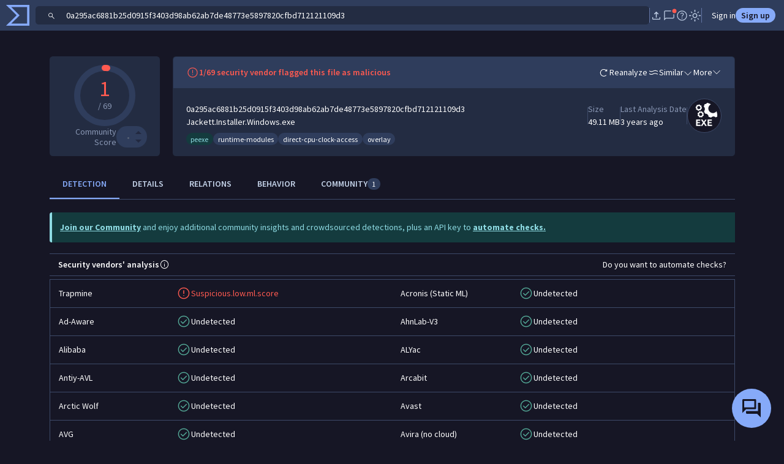

--- FILE ---
content_type: text/javascript
request_url: https://www.virustotal.com/gui/9521.c67350884bf23d260e63.js
body_size: 9258
content:
"use strict";(self.webpackChunkvt_ui_main=self.webpackChunkvt_ui_main||[]).push([[9521,90736],{6239:(t,e,i)=>{let l;i.r(e),i.d(e,{checkIcon:()=>r});var o=i(77874),s=i(18343),n=i(32505),a=i.n(n);let r=(0,o.JW)(l||(l=(t=>t)`${0}`),(0,s.T)(a()));e.default=r},11017:(t,e,i)=>{let l;i.r(e),i.d(e,{factoryIcon:()=>r});var o=i(77874),s=i(18343),n=i(15723),a=i.n(n);let r=(0,o.JW)(l||(l=(t=>t)`${0}`),(0,s.T)(a()));e.default=r},23159:(t,e,i)=>{let l;i.r(e),i.d(e,{bellFilledIcon:()=>r});var o=i(77874),s=i(18343),n=i(84777),a=i.n(n);let r=(0,o.JW)(l||(l=(t=>t)`${0}`),(0,s.T)(a()));e.default=r},23173:(t,e,i)=>{var l=i(84064),o=i(21598);i(71957);var s=i(35834),n=i(4488),a=i(77874),r=i(76586),c=i(87786),d=i(64952),u=i(32064),h=i(19051),p=i(42211),v=i(56214),g=i(31722),y=i(37173),b=i(1999),f=i(22919),m=i(88019),w=i(11017),$=i(56322),x=i(6531),_=i(62527),k=i(15388),T=i(74894),C=i(15119),S=i(60995),A=i(89201),I=i(74720),q=i(52853);i(40877),i(848),i(78748),i(95140),i(84772),i(5544),i(73866);var R=i(53082);function L(t,e){(null==e||e>t.length)&&(e=t.length);for(var i=0,l=Array(e);i<e;i++)l[i]=t[i];return l}function M(t,e,i,l){var o,s=arguments.length,n=s<3?e:null===l?l=Object.getOwnPropertyDescriptor(e,i):l;if("object"==typeof Reflect&&"function"==typeof Reflect.decorate)n=Reflect.decorate(t,e,i,l);else for(var a=t.length-1;a>=0;a--)(o=t[a])&&(n=(s<3?o(n):s>3?o(e,i,n):o(e,i))||n);return s>3&&n&&Object.defineProperty(e,i,n),n}let E=t=>t,P,D,z,O,j,B,K,N,V,F,W,Z,U,J,G,H,Y,Q,X,tt,te,ti,tl,to,ts,tn,ta,tr,tc,td,tu,th,tp,tv,tg,ty,tb,tf,tm,tw,t$,tx,t_,tk,tT,tC;class tS extends a.WF{get collectionTypeToString(){var t,e,i;return null!=(t=A.KK.formatHyphenatedString(null==(i=this.collection)||null==(e=i.attributes)?void 0:e.collection_type))?t:""}get isLastActivityAtTopRightVisible(){var t,e,i,l,o;return!!((null==(i=this.collection)||null==(e=i.attributes)?void 0:e.last_seen)&&["threat-actor","malware-family","software-toolkit"].includes(null!=(t=null==(o=this.collection)||null==(l=o.attributes)?void 0:l.collection_type)?t:""))}get isLastActivityNextToAliasVisible(){var t,e,i,l,o;return!!((null==(i=this.collection)||null==(e=i.attributes)?void 0:e.last_seen)&&["campaign"].includes(null!=(t=null==(o=this.collection)||null==(l=o.attributes)?void 0:l.collection_type)?t:""))}get isRoleVisible(){var t,e,i,l,o,s;return!!["malware-family","software-toolkit"].includes(null!=(t=null==(i=this.collection)||null==(e=i.attributes)?void 0:e.collection_type)?t:"")&&!!(null==(s=this.collection)||null==(o=s.attributes)||null==(l=o.malware_roles)?void 0:l.length)}get isPublicationDateVisible(){var t,e,i,l,o;return!!["report","campaign","country-profile","industry-profile"].includes(null!=(t=null==(i=this.collection)||null==(e=i.attributes)?void 0:e.collection_type)?t:"")&&!!(null==(o=this.collection)||null==(l=o.attributes)?void 0:l.creation_date)}get isTargetedIndustriesVisible(){var t,e,i,l,o,s;return!!["threat-actor","malware-family","software-toolkit","campaign","collection","report","country-profile","industry-profile"].includes(null!=(t=null==(i=this.collection)||null==(e=i.attributes)?void 0:e.collection_type)?t:"")&&!!(null==(s=this.collection)||null==(o=s.attributes)||null==(l=o.targeted_industries_tree)?void 0:l.length)}get isTargetedRegionsVisible(){var t,e,i,l,o,s;return!!["threat-actor","campaign","collection","report","country-profile","industry-profile"].includes(null!=(t=null==(i=this.collection)||null==(e=i.attributes)?void 0:e.collection_type)?t:"")&&!!(null==(s=this.collection)||null==(o=s.attributes)||null==(l=o.targeted_regions_hierarchy)?void 0:l.length)}get isMotivationsVisible(){var t,e,i,l,o,s;return!!["threat-actor"].includes(null!=(t=null==(i=this.collection)||null==(e=i.attributes)?void 0:e.collection_type)?t:"")&&!!(null==(s=this.collection)||null==(o=s.attributes)||null==(l=o.motivations)?void 0:l.length)}get isAssociatedActorsVisible(){var t,e,i,l;return!!["malware-family","software-toolkit","campaign","collection","report"].includes(null!=(t=null==(i=this.collection)||null==(e=i.attributes)?void 0:e.collection_type)?t:"")&&!!(null==(l=this.associatedActors)?void 0:l.length)}get associatedActors(){var t,e,i,l;return null==(l=this.collection)||null==(i=l.data)||null==(e=i.relationships)||null==(t=e.threat_actors)?void 0:t.data}get associatedMalwareFamilies(){var t,e,i,l;return null==(l=this.collection)||null==(i=l.data)||null==(e=i.relationships)||null==(t=e.malware_families)?void 0:t.data}get riskRating(){var t,e,i,l;return(null==(e=this.collection)||null==(t=e.data)?void 0:t.attributes.risk_rating)||(null==(l=this.collection)||null==(i=l.data)?void 0:i.attributes.predicted_risk_rating)}get isPredictedRiskRating(){var t,e,i,l,o,s;return!(null==(i=this.collection)||null==(e=i.data)||null==(t=e.attributes)?void 0:t.risk_rating)&&!!(null==(s=this.collection)||null==(o=s.data)||null==(l=o.attributes)?void 0:l.predicted_risk_rating)}riskRatingBadge(t){if(!t)return a.s6;let e=t.toLowerCase(),i="";return(e.includes("low")?i="bg-warning text-body-bg":e.includes("medium")?i="bg-honey text-body-bg":e.includes("high")?i="bg-danger text-white":e.includes("critical")&&(i="bg-critical text-white"),i)?(0,a.qy)(P||(P=E` <span class="badge py-1 rounded-pill ${0}" title="${0}"> ${0} </span>`),i,t,t):(0,a.qy)(D||(D=E`<span class="text-body-secondary">${0}</span>`),t)}get exploitAvailabilityColor(){var t,e;let i=null==(e=this.collection)||null==(t=e.attributes)?void 0:t.exploit_availability;return i&&(i.toLowerCase().includes("publicly available")||i.toLowerCase().includes("trivial"))?"text-warning":""}get exploitationStateColor(){var t,e;let i=null==(e=this.collection)||null==(t=e.attributes)?void 0:t.exploitation_state;return i?i.toLowerCase().includes("wide")?"text-danger":i.toLowerCase().includes("confirmed")?"text-honey":i.toLowerCase().includes("available")||i.toLowerCase().includes("reported")?"text-warning":"":""}cacheBeforeNavigating(){var t;h.Nm.cacheCollection(this.collection.id,{data:null==(t=this.collection)?void 0:t.data})}onCollectionClick(t,e){var i;this.collection&&(this.dispatchEvent(new CustomEvent("collection-anchor-clicked")),this.cacheBeforeNavigating(),t.stopPropagation(),t.preventDefault(),l.h4.collector.collect(o.JU.COLLECTION_CARD,o._B.SELECT_COLLECTION),A.KK.showInDrawer(this,"collection",e?`${null==(i=this.collection)?void 0:i.id}/${e}`:this.collection.id))}processSnippet(t){let e=RegExp("<b>(.*?)<\\/b>","gs"),i=[],l=0;var o=!0,s=!1,n=void 0;try{for(var r,c=t.matchAll(e)[Symbol.iterator]();!(o=(r=c.next()).done);o=!0){let e=r.value,o=function(t){if(Array.isArray(t))return t}(e)||function(t){var e,i,l=null==t?null:"u">typeof Symbol&&t[Symbol.iterator]||t["@@iterator"];if(null!=l){var o=[],s=!0,n=!1;try{for(l=l.call(t);!(s=(e=l.next()).done)&&(o.push(e.value),2!==o.length);s=!0);}catch(t){n=!0,i=t}finally{try{s||null==l.return||l.return()}finally{if(n)throw i}}return o}}(e)||function(t){if(t){if("string"==typeof t)return L(t,2);var e=Object.prototype.toString.call(t).slice(8,-1);if("Object"===e&&t.constructor&&(e=t.constructor.name),"Map"===e||"Set"===e)return Array.from(e);if("Arguments"===e||/^(?:Ui|I)nt(?:8|16|32)(?:Clamped)?Array$/.test(e))return L(t,2)}}(e)||function(){throw TypeError("Invalid attempt to destructure non-iterable instance.\\nIn order to be iterable, non-array objects must have a [Symbol.iterator]() method.")}(),s=o[0],n=o[1],c=e.index;i.push((0,a.qy)(z||(z=E`<span>${0}</span>`),t.slice(l,c))),i.push(this.highlightedSnippetWord(n)),l=(null!=c?c:0)+s.length}}catch(t){s=!0,n=t}finally{try{o||null==c.return||c.return()}finally{if(s)throw n}}return i.push((0,a.qy)(O||(O=E`<span>${0}</span>`),t.slice(l))),i.length?i:[(0,a.qy)(j||(j=E`<span>${0}</span>`),t)]}highlightedSnippetWord(t){return(0,a.qy)(B||(B=E`<span class="bg-body-tertiary px-1 rounded-1 fw-bolder">${0}</span>`),t)}renderSnippet(t){return(0,a.qy)(K||(K=E` <div class="hstack gap-2 align-items-start"> <span>${0}</span> <span class="text-body-secondary fw-bold text-nowrap">Match Context: </span> <span class="text-body-tertiary"> ${0} </span> </div>`),g.arrowTurnDownRightIcon,this.processSnippet(t))}render(){var t,e,i,l,o,s,r,h,p,v,g,w,$,k,C,q,R,L,M,P,D,z,O,j,B,K,W,Z,U,J,G,H,Y,Q,X,tt,te,ti,tl;return(0,a.qy)(F||(F=E` <div class="vstack gap-2"> <div class="hstack gap-3"> <a href="${0}" @click="${0}" class="hstack link-secondary" style="font-size:3rem" data-tooltip-text="${0}" @mouseover="${0}"> ${0} </a> <div class="vstack gap-1 justify-content-center" style="min-width:0"> <div class="hstack gap-2"> <a href="${0}" class="collection-name text-truncate fw-bolder" @click="${0}" data-tooltip-text="${0}" @mouseover="${0}" style="min-width:30px"> ${0} </a> <collection-badges .collectionType="${0}" .creationDate="${0}" .isCollectionPrivate="${0}" .isCollectionSharedWithMe="${0}" .isSubscribed="${0}" .ownerId="${0}" .isContentTranslated="${0}" .originalLanguage="${0}"> </collection-badges> <span class="text-body-tertiary"> Updated <vt-ui-time-ago .unixtime="${0}" data-tooltip-text="${0}" data-tooltip-position="top" @mouseover="${0}"></vt-ui-time-ago> </span> ${0} ${0} </div> ${0} </div> </div> <div class="text-truncate ${0}"> ${0} </div> ${0} ${0} </div> `),I.Z8.getRedirectUrl("collection",null==(t=this.collection)?void 0:t.id),this.onCollectionClick,(0,u.J)(this.collectionTypeToString),A.KK.showTooltip,(0,c.S)(null==(i=this.collection)||null==(e=i.attributes)?void 0:e.collection_type,[["threat-actor",()=>this.renderThreatActorIcon()],["malware-family",()=>y.bugIcon],["software-toolkit",()=>_.hammerWrenchIcon],["campaign",()=>T.targetIcon],["report",()=>{var t,e;return(null==(e=this.collection)||null==(t=e.attributes)?void 0:t.origin)===n.CollectionsOrigin.GoogleThreatIntel?m.docWrittenIcon:x.globeLinkIcon}],["vulnerability",()=>b.circleLockIcon],["country-profile",()=>this.renderCountryProfileIcon()],["industry-profile",()=>this.renderIndustryProfileIcon()]],()=>f.collectionIcon),I.Z8.getRedirectUrl("collection",null==(l=this.collection)?void 0:l.id),this.onCollectionClick,(0,u.J)(null==(s=this.collection)||null==(o=s.attributes)?void 0:o.name),A.KK.showTooltip,null==(h=this.collection)||null==(r=h.attributes)?void 0:r.name,null==(v=this.collection)||null==(p=v.attributes)?void 0:p.collection_type,null==(w=this.collection)||null==(g=w.attributes)?void 0:g.creation_date,null==(k=this.collection)||null==($=k.attributes)?void 0:$.private,null==(q=this.collection)||null==(C=q.context_attributes)?void 0:C.shared_with_me,!!(null==(M=this.collection)||null==(L=M.relationships)||null==(R=L.subscription_preferences)?void 0:R.id),null==(D=this.collection)||null==(P=D.relationships.owner)?void 0:P.id,!!(null==(O=this.collection)||null==(z=O.attributes)?void 0:z.is_content_translated),null==(B=this.collection)||null==(j=B.attributes)?void 0:j.original_language,null==(W=this.collection)||null==(K=W.attributes)?void 0:K.last_modification_date,S.w9.getReportsDateFormat(null==(U=this.collection)||null==(Z=U.attributes)?void 0:Z.last_modification_date),A.KK.showTooltip,this.isLastActivityAtTopRightVisible?(0,a.qy)(N||(N=E` <span class="text-body-tertiary ms-auto"> Last Activity: ${0} </span> `),S.w9.parseDateShortFormat(this.collection.attributes.last_seen)):a.s6,(null==(G=this.collection)||null==(J=G.attributes)?void 0:J.date_of_disclosure)&&(null==(Y=this.collection)||null==(H=Y.attributes)?void 0:H.collection_type)==="vulnerability"?(0,a.qy)(V||(V=E` <span class="text-body-tertiary text-nowrap ms-auto"> First Published: ${0} </span> `),S.w9.parseDateShortFormat(this.collection.attributes.date_of_disclosure)):a.s6,(0,c.S)(null==(X=this.collection)||null==(Q=X.attributes)?void 0:Q.collection_type,[["report",()=>this.renderReportSubtitle()],["vulnerability",()=>this.renderMve()]],()=>this.renderAliases()),(0,d.H)({"text-body-tertiary":!this.getRowDetails()}),S.w9.removeMarkdownFormatting(this.getRowDetails()||"No description"),(null==(te=this.collection)||null==(tt=te.context_attributes)?void 0:tt.snippet)?this.renderSnippet(this.collection.context_attributes.snippet):a.s6,(null==(tl=this.collection)||null==(ti=tl.attributes)?void 0:ti.collection_type)==="vulnerability"?this.renderVulnerabilityDetails():this.renderDefaultDetails())}getRowDetails(){var t,e,i,l,o,s,n,a,r,c,d,u,h,p;let v=null==(e=this.collection)||null==(t=e.attributes)?void 0:t.collection_type;if(["country-profile","industry-profile"].includes(null!=v?v:""))return null==(p=this.collection)||null==(h=p.attributes)?void 0:h.osint_summary;let g=(null==(l=this.collection)||null==(i=l.attributes)?void 0:i.origin.toLowerCase())==="google threat intelligence"?null==(s=this.collection)||null==(o=s.attributes)?void 0:o.executive_summary:void 0;return(null==(a=this.collection)||null==(n=a.attributes)?void 0:n.autogenerated_summary)||g||(null==(c=this.collection)||null==(r=c.attributes)?void 0:r.description)||(null==(u=this.collection)||null==(d=u.attributes)?void 0:d.content)}renderThreatActorIcon(){var t,e,i;return(null==(i=this.collection)||null==(e=i.attributes)||null==(t=e.source_regions_hierarchy)?void 0:t.length)?(0,a.qy)(U||(U=E` ${0}`),C.i.getCountryShortName(this.collection.attributes.source_regions_hierarchy[0].country_iso2)?(0,a.qy)(W||(W=E`<div class="border border-primary-subtle rounded-5 overflow-hidden position-relative" style="width:3rem;height:3rem"> <vt-ui-flag class="h-100 position-absolute" .iso="${0}"></vt-ui-flag> </div>`),this.collection.attributes.source_regions_hierarchy[0].country_iso2):(0,a.qy)(Z||(Z=E`<span class="hstack" style="font-size:3rem">${0}</span>`),$.globeIcon)):v.default}renderCountryProfileIcon(){var t;if(!(null==(t=this.collection)?void 0:t.id))return(0,a.qy)(J||(J=E`<span class="hstack" style="font-size:3rem">${0}</span>`),$.globeIcon);let e=this.collection.id.replace("country-profile--","").replace(/-/g," "),i=Object.keys(C.i.allCountries).find(t=>C.i.allCountries[t].toLowerCase()===e.toLowerCase())||Object.keys(C.i.countryMap).find(t=>C.i.countryMap[t].toLowerCase()===e.toLowerCase());return i?(0,a.qy)(G||(G=E`<div class="border border-primary-subtle rounded-5 overflow-hidden position-relative" style="width:3rem;height:3rem"> <vt-ui-flag class="h-100 position-absolute" .iso="${0}"></vt-ui-flag> </div>`),i):(0,a.qy)(H||(H=E`<span class="hstack" style="font-size:3rem">${0}</span>`),$.globeIcon)}renderIndustryProfileIcon(){var t;if(!(null==(t=this.collection)?void 0:t.id))return(0,a.qy)(Y||(Y=E`<span class="hstack" style="font-size:3rem">${0}</span>`),w.default);let e=this.collection.id.replace("industry-profile--","").toLowerCase().replace(/&/g,"and").replace(/[^a-z0-9]/g,""),i=Object.keys(s.g).find(t=>t.toLowerCase().replace(/&/g,"and").replace(/[^a-z0-9]/g,"")===e);return i?(0,a.qy)(Q||(Q=E`<span class="hstack" style="font-size:3rem">${0}</span>`),s.g[i]):(0,a.qy)(X||(X=E`<span class="hstack" style="font-size:3rem">${0}</span>`),w.default)}renderReportSubtitle(){var t,e,i,l,o,s,r,d,u,h,p,v,g,y,b,f;if((null==(e=this.collection)||null==(t=e.attributes)?void 0:t.report_type)||(null==(l=this.collection)||null==(i=l.attributes)?void 0:i.link)||(null==(r=this.collection)||null==(s=r.attributes)||null==(o=s.tags_details)?void 0:o.length)||(null==(h=this.collection)||null==(u=h.attributes)||null==(d=u.threat_scape)?void 0:d.length))return(0,a.qy)(ts||(ts=E`<div class="hstack gap-2"> ${0} ${0} </div>`),(null==(v=this.collection)||null==(p=v.attributes)?void 0:p.report_type)?(0,a.qy)(tt||(tt=E` <span class="badge rounded-pill align-self-center bg-info bg-opacity-10 text-info hstack gap-1 fw-normal"> ${0} ${0} </span> `),(null==(y=this.collection)||null==(g=y.attributes)?void 0:g.origin)===n.CollectionsOrigin.GoogleThreatIntel?m.docWrittenIcon:x.globeLinkIcon,this.collection.attributes.report_type):"",(0,c.S)(null==(f=this.collection)||null==(b=f.attributes)?void 0:b.origin,[[n.CollectionsOrigin.GoogleThreatIntel,()=>{var t,e,i,l,o,s,n,r,c,d,u,h;return(null==(i=this.collection)||null==(e=i.attributes)||null==(t=e.tags_details)?void 0:t.length)||(null==(s=this.collection)||null==(o=s.attributes)||null==(l=o.threat_scape)?void 0:l.length)?(0,a.qy)(tl||(tl=E` <div class="hstack gap-2 flex-wrap overflow-hidden" style="height:21px"> ${0} ${0} </div> `),null==(c=this.collection)||null==(r=c.attributes)||null==(n=r.tags_details)?void 0:n.map(t=>(0,a.qy)(te||(te=E` <span class="badge rounded-pill align-self-center bg-body-tertiary text-body fw-normal text-capitalize"> ${0} </span> `),t.value)),null==(h=this.collection)||null==(u=h.attributes)||null==(d=u.threat_scape)?void 0:d.map(t=>(0,a.qy)(ti||(ti=E` <span class="badge rounded-pill align-self-center bg-body-tertiary text-body fw-normal text-capitalize"> ${0} </span> `),t))):""}]],()=>{var t,e;return(null==(e=this.collection)||null==(t=e.attributes)?void 0:t.link)?(0,a.qy)(to||(to=E` <small class="text-body-secondary text-truncate">${0}</small> `),this.collection.attributes.link):""}))}renderMve(){var t;let e=null==(t=this.collection)?void 0:t.mveDisplayNames;if(null==e?void 0:e.length)return(0,a.qy)(tn||(tn=E` <small class="text-truncate text-body-secondary"> ${0} </small>`),e.join(", "))}stripVendorNameFromAlias(t){return t.replace(/\s*\(.+\)$/,"")}renderAliases(){var t,e,i,l,o,s;if((null==(i=this.collection)||null==(e=i.attributes)||null==(t=e.alt_names)?void 0:t.length)||this.isLastActivityNextToAliasVisible)return(0,a.qy)(tc||(tc=E`<div class="hstack gap-2"> ${0} ${0} </div>`),(null==(s=this.collection)||null==(o=s.attributes)||null==(l=o.alt_names)?void 0:l.length)?(0,a.qy)(ta||(ta=E` <small class="text-truncate text-body-secondary"> ${0} </small>`),Array.from(new Set(this.collection.attributes.alt_names.map(this.stripVendorNameFromAlias))).join(", ")):a.s6,this.isLastActivityNextToAliasVisible?(0,a.qy)(tr||(tr=E` <small class="text-body-secondary text-nowrap"> Last Activity: ${0} </small>`),S.w9.parseDateShortFormat(this.collection.attributes.last_seen)):a.s6)}renderVulnerabilityDetails(){var t,e,i,l,o,s,n,r,c,u,h,p,v,g,y,b,f,m;return(0,a.qy)(tg||(tg=E` <div class="hstack gap-4 flex-wrap row-gap-1"> ${0} ${0} ${0} ${0} </div>`),this.riskRating?(0,a.qy)(tu||(tu=E` <div class="vstack gap-1 flex-grow-0"> <div class="text-nowrap text-body-secondary fw-bold hstack gap-1"> Risk Rating <i class="hstack fs-5" data-tooltip-text="Google Threat Intelligence assigns a risk rating to each vulnerability, either manually by an Analyst or using Google Threat Intelligence’s Predicted Risk Rating (PRR). The PRR model replicates the manual process used by analysts to consider numerous technical details, and then compares the results to the analyst ratings for similar, manually rated vulnerabilities." data-tooltip-position="right" @mouseover="${0}"> ${0} </i> </div> <div> ${0} ${0} </div> </div>`),A.KK.showTooltip,k.infoCircleIcon,this.riskRatingBadge(this.riskRating),this.isPredictedRiskRating?(0,a.qy)(td||(td=E`<span class="text-body-secondary small fw-normal">(Predicted)</span>`)):a.s6):a.s6,(null==(e=this.collection)||null==(t=e.attributes)?void 0:t.exploit_availability)?(0,a.qy)(th||(th=E` <div class="vstack gap-1 flex-grow-0"> <div class="text-nowrap text-body-secondary fw-bold"> Exploit Availability </div> <div class="fw-bolder ${0}"> ${0} </div> </div>`),this.exploitAvailabilityColor,this.collection.attributes.exploit_availability):a.s6,(null==(l=this.collection)||null==(i=l.attributes)?void 0:i.exploitation_state)?(0,a.qy)(tp||(tp=E` <div class="vstack gap-1 flex-grow-0"> <div class="text-nowrap text-body-secondary fw-bold"> Exploitation State </div> <div class="fw-bolder ${0}"> ${0} </div> </div> <div class="vstack gap-1 flex-grow-0"> <div class="text-nowrap text-body-secondary fw-bold"> Exploited as Zero Day </div> <div class="fw-bolder ${0}"> ${0} </div> </div> <div class="vstack gap-1 flex-grow-0"> <div class="text-nowrap text-body-secondary fw-bold hstack gap-1"> Exploited in the Wild <i class="hstack fs-5" data-tooltip-text="${0}" data-tooltip-position="right" @mouseover="${0}"> ${0} </i> </div> <div class="fw-bolder ${0}"> ${0} </div> </div>`),this.exploitationStateColor,this.collection.attributes.exploitation_state,(0,d.H)({"text-danger":!!(null==(n=this.collection)||null==(s=n.attributes)||null==(o=s.tags)?void 0:o.includes("was_zero_day"))}),(null==(u=this.collection)||null==(c=u.attributes)||null==(r=c.tags)?void 0:r.includes("was_zero_day"))?"Yes":"No",'The "Exploited in the Wild" filter indicates when Google Threat Intelligence has either directly observed malicious exploitation of a vulnerability or has received information regarding confirmed exploitation from a reliable source.',A.KK.showTooltip,k.infoCircleIcon,(0,d.H)({"text-danger":!!(null==(v=this.collection)||null==(p=v.attributes)||null==(h=p.tags)?void 0:h.includes("observed_in_the_wild"))}),(null==(b=this.collection)||null==(y=b.attributes)||null==(g=y.tags)?void 0:g.includes("observed_in_the_wild"))?"Yes":"No"):a.s6,(null==(f=this.collection)?void 0:f.count)?(0,a.qy)(tv||(tv=E`<div class="vstack gap-1 flex-grow-0"> <div class="text-body-secondary fw-bold">IoCs</div> <a href="${0}" class="text-nowrap" @click="${0}"> ${0} </a> </div>`),I.Z8.getRedirectUrl("collection",`${null==(m=this.collection)?void 0:m.id}/iocs`),t=>this.onCollectionClick(t,"iocs"),S.w9.humanizeCount(this.collection.count)):a.s6)}renderDefaultDetails(){var t,e,i,l,o,s,n,r,c,d,u,h,p,v,g,y,b,f,m,w,$,x,_,k,T,C,A,q,R,L,M,P;return(0,a.qy)(tC||(tC=E`<div class="hstack gap-4 flex-wrap row-gap-1"> ${0} ${0} ${0} ${0} ${0} ${0} ${0} ${0} ${0} </div>`),this.isRoleVisible?(0,a.qy)(ty||(ty=E` <text-summary-list label="Role" .items="${0}"></text-summary-list>`),null==(i=this.collection)||null==(e=i.attributes)?void 0:e.malware_roles):a.s6,this.isPublicationDateVisible?(0,a.qy)(tf||(tf=E` <div class="vstack gap-1 flex-grow-0"> <div class="text-body-secondary fw-bold">Published</div> ${0} </div> `),(null==(o=this.collection)||null==(l=o.attributes)?void 0:l.creation_date)?(0,a.qy)(tb||(tb=E` <div> ${0} </div> `),S.w9.getReportsDateFormat(this.collection.attributes.creation_date)):"-"):a.s6,this.isTargetedIndustriesVisible?(0,a.qy)(tm||(tm=E` <industries-summary-list label="Targeted Industries" .industries="${0}"></industries-summary-list>`),null==(n=this.collection)||null==(s=n.attributes)?void 0:s.targeted_industries_tree):a.s6,this.isTargetedRegionsVisible?(0,a.qy)(tw||(tw=E`<regions-summary-list label="Targeted Regions" .regions="${0}"></regions-summary-list>`),null==(c=this.collection)||null==(r=c.attributes)?void 0:r.targeted_regions_hierarchy):a.s6,["country-profile","industry-profile"].includes(null!=(t=null==(u=this.collection)||null==(d=u.attributes)?void 0:d.collection_type)?t:"")?(0,a.qy)(t$||(t$=E`<regions-summary-list label="Source Regions" .regions="${0}"></regions-summary-list>`),null==(p=this.collection)||null==(h=p.attributes)?void 0:h.source_regions_hierarchy):a.s6,this.isMotivationsVisible?(0,a.qy)(tx||(tx=E`<motivations-summary-list label="Motivations" .motivations="${0}"></motivations-summary-list>`),null==(g=this.collection)||null==(v=g.attributes)?void 0:v.motivations):a.s6,this.isAssociatedActorsVisible?(0,a.qy)(t_||(t_=E` <pivotable-associated-collections-summary-list label="Associated Actors" .sourceCollectionId="${0}" .collections="${0}" .count="${0}" .hasMoreItemsThanCounted="${0}" show-in-drawer></pivotable-associated-collections-summary-list>`),null==(y=this.collection)?void 0:y.id,this.associatedActors,null==(b=this.associatedActors)?void 0:b.length,!!(null==(x=this.collection)||null==($=x.data)||null==(w=$.relationships)||null==(m=w.threat_actors)||null==(f=m.meta)?void 0:f.cursor)):a.s6,(null==(_=this.associatedMalwareFamilies)?void 0:_.length)?(0,a.qy)(tk||(tk=E`<pivotable-associated-collections-summary-list label="Associated Malware" .sourceCollectionId="${0}" .collections="${0}" .count="${0}" .hasMoreItemsThanCounted="${0}" show-in-drawer></pivotable-associated-collections-summary-list>`),null==(k=this.collection)?void 0:k.id,this.associatedMalwareFamilies,null==(T=this.associatedMalwareFamilies)?void 0:T.length,!!(null==(L=this.collection)||null==(R=L.data)||null==(q=R.relationships)||null==(A=q.malware_families)||null==(C=A.meta)?void 0:C.cursor)):a.s6,(null==(M=this.collection)?void 0:M.count)?(0,a.qy)(tT||(tT=E`<div class="vstack gap-1 flex-grow-0"> <div class="text-body-secondary fw-bold">IoCs</div> <a href="${0}" class="text-nowrap" @click="${0}"> ${0} </a> </div>`),I.Z8.getRedirectUrl("collection",`${null==(P=this.collection)?void 0:P.id}/iocs`),t=>this.onCollectionClick(t,"iocs"),S.w9.humanizeCount(this.collection.count)):a.s6)}}tS.styles=[(0,a.iz)(q.A),(0,a.iz)(R.A)],M([(0,p.Q)()],tS.prototype,"collection",void 0),M([(0,r.EM)("new-collection-row-summary")],tS)},31722:(t,e,i)=>{let l;i.r(e),i.d(e,{arrowTurnDownRightIcon:()=>r});var o=i(77874),s=i(18343),n=i(99278),a=i.n(n);let r=(0,o.JW)(l||(l=(t=>t)`${0}`),(0,s.T)(a()));e.default=r},38636:(t,e,i)=>{var l=i(77874),o=i(76586),s=i(27439),n=i(89201),a=i(52853),r=i(60403);function c(t,e,i,l){var o,s=arguments.length,n=s<3?e:null===l?l=Object.getOwnPropertyDescriptor(e,i):l;if("object"==typeof Reflect&&"function"==typeof Reflect.decorate)n=Reflect.decorate(t,e,i,l);else for(var a=t.length-1;a>=0;a--)(o=t[a])&&(n=(s<3?o(n):s>3?o(e,i,n):o(e,i))||n);return s>3&&n&&Object.defineProperty(e,i,n),n}let d=t=>t,u;class h extends l.WF{render(){return(0,l.qy)(u||(u=d` <span class="badge rounded-pill align-self-center gemini-border text-primary hstack gap-1 fw-normal" data-tooltip-text="${0}" @mouseover="${0}"> <i class="hstack align-self-center">${0}</i> <span>Auto-translated</span> </span> `),`This ${this.type} was auto-translated${this.originalLanguage?` from ${this.originalLanguage}.`:"."}`,n.KK.showTooltip,s.default)}constructor(...t){super(...t),this.type=""}}h.styles=[(0,l.iz)(a.A),(0,l.iz)(r.A)],c([(0,o.MZ)({type:String})],h.prototype,"type",void 0),c([(0,o.MZ)({type:String})],h.prototype,"originalLanguage",void 0),c([(0,o.EM)("vt-ui-auto-translated-badge")],h)},40877:(t,e,i)=>{i.r(e),i.d(e,{CollectionBadges:()=>m});var l=i(77874),o=i(76586);i(38636);var s=i(23159),n=i(6239),a=i(31864),r=i(89201),c=i(57201),d=i(52853);function u(t,e,i,l){var o,s=arguments.length,n=s<3?e:null===l?l=Object.getOwnPropertyDescriptor(e,i):l;if("object"==typeof Reflect&&"function"==typeof Reflect.decorate)n=Reflect.decorate(t,e,i,l);else for(var a=t.length-1;a>=0;a--)(o=t[a])&&(n=(s<3?o(n):s>3?o(e,i,n):o(e,i))||n);return s>3&&n&&Object.defineProperty(e,i,n),n}let h=t=>t,p,v,g,y,b,f;class m extends l.WF{get hasNewCollectionBadge(){return r.KK.isDateLessThanOneMonthOld(this.creationDate)}get hasPrivateBadge(){var t;let e=(null==(t=c.NU.currentUser)?void 0:t.id)===this.ownerId;return!!(this.isCollectionPrivate&&(this.isCollectionSharedWithMe||e))}get collectionTypeToString(){var t,e;return null!=(t=null==(e=this.collectionType)?void 0:e.split("-").join(" "))?t:""}get privateBadgeTooltipText(){var t;return this.hasPrivateBadge?(null==(t=c.NU.currentUser)?void 0:t.id)===this.ownerId?`This ${this.collectionTypeToString} is private and not publicly accessible. Only you and the people you share this with will be able to view it.`:`This ${this.collectionTypeToString} is private and not publicly accessible. You can view it because it has been shared with you or your organization.`:""}render(){return this.hasNewCollectionBadge||this.hasPrivateBadge||this.isSubscribed||this.isAddedToThreatProfile?(0,l.qy)(f||(f=h`<div class="hstack gap-2"> ${0} ${0} ${0} ${0} ${0} </div>`),this.hasNewCollectionBadge?(0,l.qy)(p||(p=h` <span class="badge rounded-pill align-self-center border border-primary border-opacity-50 text-warning fw-normal" data-tooltip-text="${0}" @mouseover="${0}">New</span> `),`This ${this.collectionTypeToString} was created within the last month`,r.KK.showTooltip):l.s6,this.isContentTranslated?(0,l.qy)(v||(v=h` <vt-ui-auto-translated-badge .type="${0}" .originalLanguage="${0}"></vt-ui-auto-translated-badge> `),this.collectionTypeToString,this.originalLanguage):l.s6,this.hasPrivateBadge?(0,l.qy)(g||(g=h` <span class="badge rounded-pill align-self-center bg-warning bg-opacity-10 text-warning-alt hstack gap-1 fw-normal" data-tooltip-text="${0}" @mouseover="${0}"> <i class="hstack align-self-center">${0}</i> <span>Private</span> </span> `),this.privateBadgeTooltipText,r.KK.showTooltip,a.lockIcon):l.s6,this.isSubscribed?(0,l.qy)(y||(y=h`<span class="hstack gap-1 badge rounded-pill bg-opacity-10 bg-success text-success-emphasis align-self-center"> ${0} Following </span>`),s.bellFilledIcon):l.s6,this.isAddedToThreatProfile?(0,l.qy)(b||(b=h`<span class="hstack gap-1 text-success align-self-center"> ${0} Added to Threat Profile </span>`),n.checkIcon):l.s6):l.s6}constructor(...t){super(...t),this.isAddedToThreatProfile=!1,this.isContentTranslated=!1,this.originalLanguage=!1}}m.styles=[(0,l.iz)(d.A)],u([(0,o.MZ)({type:String})],m.prototype,"collectionType",void 0),u([(0,o.MZ)({type:Number})],m.prototype,"creationDate",void 0),u([(0,o.MZ)({type:Boolean})],m.prototype,"isCollectionPrivate",void 0),u([(0,o.MZ)({type:Boolean})],m.prototype,"isCollectionSharedWithMe",void 0),u([(0,o.MZ)({type:String})],m.prototype,"ownerId",void 0),u([(0,o.MZ)({type:Boolean})],m.prototype,"isSubscribed",void 0),u([(0,o.MZ)({type:Boolean})],m.prototype,"isAddedToThreatProfile",void 0),u([(0,o.MZ)({type:Boolean})],m.prototype,"isContentTranslated",void 0),u([(0,o.MZ)({type:String})],m.prototype,"originalLanguage",void 0),u([(0,o.EM)("collection-badges")],m)},45467:(t,e,i)=>{let l;i.r(e),i.d(e,{arrowRightArrowLeftIcon:()=>r});var o=i(77874),s=i(18343),n=i(4183),a=i.n(n);let r=(0,o.JW)(l||(l=(t=>t)`${0}`),(0,s.T)(a()));e.default=r},51274:(t,e,i)=>{i.d(e,{IT:()=>s,Ll:()=>o});class l{get selectedCompleteEntities(){var t;return null==(t=this.host)?void 0:t.data.filter(t=>this.selectedEntities.includes(this.getId(t)))}get selectedEntities(){return[...this.selectedEntitiesSet]}get isAllSelected(){var t,e;return this.selectedEntitiesSet.size>0&&(null==(t=this.host)?void 0:t.data.length)===this.selectedEntitiesSet.size&&(null==(e=this.host)?void 0:e.data.every(t=>this.selectedEntitiesSet.has(this.getId(t))))}get isIndeterminate(){return!this.isAllSelected&&!this.isAllUnselected}get isAllUnselected(){return 0===this.selectedEntitiesSet.size}isSelected(t){return this.selectedEntitiesSet.has(t)}constructor(t,e){this.host=t,this.getId=e,this.selectedEntitiesSet=new Set,this.selectAllCheckboxClicked=t=>{let e=t.currentTarget.checked;this.setSelectedAll(e)},this.singleSelectCheckboxClicked=t=>{let e=t.currentTarget,i=e.dataset.id,l=e.checked;this.setSelected(i,l)},this.setSelectedAll=t=>{var e;this.selectedEntitiesSet=t?new Set((null==(e=this.host)?void 0:e.data.map(this.getId))||[]):new Set,this.notifyChanged()},this.setSelected=(t,e)=>{e?this.selectedEntitiesSet.add(t):this.selectedEntitiesSet.delete(t),this.notifyChanged()},this.invertSelection=()=>{var t;this.selectedEntitiesSet=new Set((null==(t=this.host)?void 0:t.data.filter(t=>!this.selectedEntitiesSet.has(this.getId(t))).map(this.getId))||[]),this.notifyChanged()},this.notifyChanged=()=>{this.host.requestUpdate(),this.host.dispatchEvent(new CustomEvent("selected-entities-changed",{detail:this.selectedEntities,bubbles:!0,composed:!0}))}}}let o=t=>new l(t,t=>t.id),s=t=>new l(t,t=>t.context_attributes&&t.context_attributes.notification_id?t.context_attributes.notification_id:t.id)},53082:(t,e,i)=>{var l=i(33181),o=i.n(l),s=i(55854),n=i.n(s)()(o());n.push([t.id,":host{display:block;min-width:0;width:100%}.collection-name{font-size:1.15rem}",""]),e.A=n},58303:(t,e,i)=>{var l=i(33181),o=i.n(l),s=i(55854),n=i.n(s)()(o());n.push([t.id,"",""]),e.A=n},60403:(t,e,i)=>{var l=i(33181),o=i.n(l),s=i(55854),n=i.n(s)()(o());n.push([t.id,".gemini-border{--gemini-button-color-primary:#ffddb7;--gemini-button-color-secondary:#aecbfa;--gemini-button-color-tertiary:#4fabff;background:linear-gradient(var(--auto-translated-hover,transparent),var(--auto-translated-hover,transparent)),linear-gradient(var(--gti-gradient-background,var(--bs-body-bg)),var(--gti-gradient-background,var(--bs-body-bg))) padding-box,linear-gradient(90deg,var(--gemini-button-color-tertiary),var(--gemini-button-color-secondary),var(--gemini-button-color-primary)) border-box;border:1px solid transparent}",""]),e.A=n},90736:(t,e,i)=>{i.r(e),i.d(e,{VtUiPagedList:()=>d}),i(63011);var l=i(77874),o=i(76586),s=i(52853),n=i(58303);function a(t,e,i,l){var o,s=arguments.length,n=s<3?e:null===l?l=Object.getOwnPropertyDescriptor(e,i):l;if("object"==typeof Reflect&&"function"==typeof Reflect.decorate)n=Reflect.decorate(t,e,i,l);else for(var a=t.length-1;a>=0;a--)(o=t[a])&&(n=(s<3?o(n):s>3?o(e,i,n):o(e,i))||n);return s>3&&n&&Object.defineProperty(e,i,n),n}let r=t=>t,c;class d extends l.WF{static get styles(){return[(0,l.iz)(s.A),(0,l.iz)(n.A)]}render(){return(0,l.qy)(c||(c=r`<slot></slot> <div class="hstack justify-content-center" ?hidden="${0}"> <vt-ui-button class="load-more" .loading="${0}" @click="${0}"></vt-ui-button> </div>`),!this.hasMore,this.loading||!1,()=>this.dispatchEvent(new CustomEvent("request-load-more",{bubbles:!0,composed:!0})))}constructor(...t){super(...t),this.hasMore=!1,this.loading=!1}}a([(0,o.MZ)({type:Boolean})],d.prototype,"hasMore",void 0),a([(0,o.MZ)({type:Boolean})],d.prototype,"loading",void 0),a([(0,o.EM)("vt-ui-paged-list")],d)}}]);
//# sourceMappingURL=9521.c67350884bf23d260e63.js.map

--- FILE ---
content_type: text/javascript
request_url: https://www.virustotal.com/gui/53932.4cd11245ad77b7404c59.js
body_size: 58804
content:
"use strict";(self.webpackChunkvt_ui_main=self.webpackChunkvt_ui_main||[]).push([[18395,37783,53932,60041,94866],{50:(t,e,i)=>{i(63011);var s=i(77874),o=i(76586),a=i(32064),r=i(97063),n=i(6239),l=i(51031),d=i(26168),c=i(88666),u=i(29274),h=i(74720),p=i(79031),v=i(51652);function y(t,e,i,s){var o,a=arguments.length,r=a<3?e:null===s?s=Object.getOwnPropertyDescriptor(e,i):s;if("object"==typeof Reflect&&"function"==typeof Reflect.decorate)r=Reflect.decorate(t,e,i,s);else for(var n=t.length-1;n>=0;n--)(o=t[n])&&(r=(a<3?o(r):a>3?o(e,i,r):o(e,i))||r);return a>3&&r&&Object.defineProperty(e,i,r),r}let m=t=>t,b,f,g,w,$,S,x;class C extends p.P{static get styles(){return[(0,s.iz)(v.A)]}render(){return(0,s.qy)(x||(x=m` ${0} <div class="detections" ?clean="${0}"> <div> ${0} <p>${0}</p> </div> ${0} </div> <slot name="ioc-score-widget"></slot> <div class="item-field">${0}</div> <div class="item-field"> <a href="${0}">${0}</a> </div> <div class="item-field">${0}</div> <div class="item-field images" ?hidden="${0}"> <a href="${0}" style="font-size:4rem"> ${0} </a> ${0} </div> <div class="spacer"></div> `),this.analyzing?"":(0,s.qy)(b||(b=m` <div class="action-icons"> <vt-ui-button id="reanalize" class="grey" icon .beforeTextIcon="${0}" @click="${0}"> </vt-ui-button> <vt-ui-button id="similar" class="grey" ?hidden="${0}" icon .beforeTextIcon="${0}" ?disabled="${0}" href="${0}"> </vt-ui-button> <vt-ui-button id="download" class="grey" ?hidden="${0}" icon .beforeTextIcon="${0}" ?disabled="${0}" @click="${0}" @disabled-click="${0}" data-type="sample"> </vt-ui-button> <vt-ui-button id="graph" class="grey" icon .beforeTextIcon="${0}" @click="${0}"> </vt-ui-button> </div>`),r.arrowRotateRightIcon,this._reanalyzeItem,!this.enableVti,c.similarIcon,!this.enableVti,h.Z8.getRedirectUrl("search",`similar-to:${this.itemId}`),!this.enableVti,l.downloadIcon,!this.enableVti,this.downloadFile,this.downloadFile,d.graphIcon,this._launchGraph),!this.isDetected,this.analyzing?"":(0,s.qy)(w||(w=m` ${0} `),this.isDetected?(0,s.qy)(f||(f=m` ${0} `),u.xmarkIcon):(0,s.qy)(g||(g=m` ${0} `),n.checkIcon)),this.detectionsString,this.analyzing?(0,s.qy)($||($=m` Analysing... `)):"",this.itemId,this._nameSearchUrl,this.fileName,this._lastAnalysisString,this.analyzing,this._typeSearchUrl,this._icon,this.rawMd5?(0,s.qy)(S||(S=m` <a href="${0}"> <img src="https://storage.googleapis.com/vticons/${0}" alt=""> </a> `),(0,a.J)(this.iconSearchUrl),this.rawMd5):"")}constructor(...t){super(...t),this.analyzing=!1}}y([(0,o.MZ)({type:Boolean,reflect:!0})],C.prototype,"analyzing",void 0),y([(0,o.EM)("vt-ui-file-mobile-card")],C)},1487:(t,e,i)=>{var s=i(33181),o=i.n(s),a=i(55854),r=i.n(a)()(o());r.push([t.id,":host{display:block}.line-clamp{display:-webkit-box;-webkit-box-orient:vertical;-webkit-line-clamp:2;overflow:hidden}",""]),e.A=r},4622:(t,e,i)=>{var s=i(77874),o=i(76586),a=i(64952),r=i(32064),n=i(89201),l=i(74720),d=i(57201),c=i(52853);i(26792);var u=i(43721);function h(t,e,i,s){var o,a=arguments.length,r=a<3?e:null===s?s=Object.getOwnPropertyDescriptor(e,i):s;if("object"==typeof Reflect&&"function"==typeof Reflect.decorate)r=Reflect.decorate(t,e,i,s);else for(var n=t.length-1;n>=0;n--)(o=t[n])&&(r=(a<3?o(r):a>3?o(e,i,r):o(e,i))||r);return a>3&&r&&Object.defineProperty(e,i,r),r}let p=t=>t,v;class y extends s.WF{render(){var t;if(!this.detailedThreatActor)return;let e=this.detailedThreatActor.id?(null==(t=d.NU.currentUser)?void 0:t.gtiAccess)?l.Z8.getRedirectUrl("collection",this.detailedThreatActor.id):"mandiant"===this.detailedThreatActor.source.toLowerCase()?l.Z8.getRedirectUrl("mandiantThreatActors",this.detailedThreatActor.id||this.detailedThreatActor.name):l.Z8.getRedirectUrl("threatActor",this.detailedThreatActor.id||this.detailedThreatActor.name):null;return(0,s.qy)(v||(v=p`<vt-ui-menu> <button slot="trigger" class="border-0 btn btn-link badge rounded-pill bg-warning-subtle text-warning-emphasis" data-tooltip-text="Associated threat actor" @mouseover="${0}"> ${0} </button> <vt-ui-submenu class="dropdown-menu show"> <a role="button" class="dropdown-item ${0}" target="_blank" href="${0}" data-submenu-close-on-click> View threat actor </a> <a role="button" class="dropdown-item" target="_blank" href="${0}" data-submenu-close-on-click> Search for other IoCs with the same attribution </a> </vt-ui-submenu> </vt-ui-menu>`),n.KK.showTooltip,this.detailedThreatActor.name,(0,a.H)({disabled:!e}),(0,r.J)(e),l.Z8.getSearchUrl({attribution:this.detailedThreatActor.name}))}}y.styles=[(0,s.iz)(c.A),(0,s.iz)(u.A)],h([(0,o.MZ)({type:Object})],y.prototype,"detailedThreatActor",void 0),h([(0,o.EM)("attribution-tag-threat-actor")],y)},5502:(t,e,i)=>{let s;i.r(e),i.d(e,{targetEyeIcon:()=>l});var o=i(77874),a=i(18343),r=i(5820),n=i.n(r);let l=(0,o.JW)(s||(s=(t=>t)`${0}`),(0,a.T)(n()));e.default=l},6428:(t,e,i)=>{var s=i(33181),o=i.n(s),a=i(55854),r=i.n(a)()(o());r.push([t.id,"",""]),e.A=r},7946:(t,e,i)=>{var s=i(77874),o=i(76586),a=i(64952),r=i(42211),n=i(56214),l=i(22919),d=i(35216),c=i(61279),u=i(74720),h=i(57201),p=i(52853),v=i(29674);i(89776);var y=i(62945);function m(t,e,i,s){var o,a=arguments.length,r=a<3?e:null===s?s=Object.getOwnPropertyDescriptor(e,i):s;if("object"==typeof Reflect&&"function"==typeof Reflect.decorate)r=Reflect.decorate(t,e,i,s);else for(var n=t.length-1;n>=0;n--)(o=t[n])&&(r=(a<3?o(r):a>3?o(e,i,r):o(e,i))||r);return a>3&&r&&Object.defineProperty(e,i,r),r}let b=t=>t,f,g,w,$;class S extends s.WF{static get styles(){return[(0,s.iz)(p.A),(0,s.iz)(y.A)]}render(){return(0,s.qy)($||($=b`<div class="hstack border p-3"> ${0} <div class="vstack justify-content-center"> ${0} ${0} </div> </div>`),this.icon?(0,s.qy)(f||(f=b`<div class="hstack fs-2 text-body-tertiary me-3"> ${0} </div>`),this.icon):s.s6,this.text?(0,s.qy)(g||(g=b`<span class="fw-bold">${0}</span>`),this.text):s.s6,this.subtext?(0,s.qy)(w||(w=b`<span class="text-body-tertiary"> <small>${0}</small> </span>`),this.subtext):s.s6)}constructor(...t){super(...t),this.text="Not items",this.subtext="No items have been added yet."}}m([(0,o.MZ)({type:Object})],S.prototype,"icon",void 0),m([(0,o.MZ)({type:String})],S.prototype,"text",void 0),m([(0,o.MZ)({type:String})],S.prototype,"subtext",void 0),m([(0,o.EM)("vt-ui-list-group-empty-state")],S);var x=i(32291);function C(t,e,i,s){var o,a=arguments.length,r=a<3?e:null===s?s=Object.getOwnPropertyDescriptor(e,i):s;if("object"==typeof Reflect&&"function"==typeof Reflect.decorate)r=Reflect.decorate(t,e,i,s);else for(var n=t.length-1;n>=0;n--)(o=t[n])&&(r=(a<3?o(r):a>3?o(e,i,r):o(e,i))||r);return a>3&&r&&Object.defineProperty(e,i,r),r}let O=t=>t,_,k,A;class T extends s.WF{render(){return(0,s.qy)(A||(A=O` <div class="vstack gap-3"> ${0} <slot> </slot> ${0} </div>`),this.itemsNumber?s.s6:(0,s.qy)(_||(_=O`<vt-ui-list-group-empty-state .icon="${0}" .text="${0}" .subtext="${0}"></vt-ui-list-group-empty-state>`),this.emptyIcon,this.emptyText,this.emptySubText),this.showViewAll?(0,s.qy)(k||(k=O`<a class="text-center link-primary" role="button" @click="${0}"> View all (${0}) </a>`),()=>this.dispatchEvent(new CustomEvent("view-all",{bubbles:!0,composed:!0,cancelable:!0})),this.itemsNumber):"")}constructor(...t){super(...t),this.itemsNumber=0,this.showViewAll=!1,this.emptyText="",this.emptySubText=""}}T.styles=[(0,s.iz)(p.A),(0,s.iz)(x.A)],C([(0,o.MZ)({type:Number})],T.prototype,"itemsNumber",void 0),C([(0,o.MZ)({type:Boolean})],T.prototype,"showViewAll",void 0),C([(0,o.MZ)({type:Object})],T.prototype,"emptyIcon",void 0),C([(0,o.MZ)({type:String})],T.prototype,"emptyText",void 0),C([(0,o.MZ)({type:String})],T.prototype,"emptySubText",void 0),C([(0,o.EM)("summary-tab-card-list")],T);var D=i(99042);i(79457),i(71957);var F=i(32064),I=i(60995),R=i(94363);function q(t,e,i,s){var o,a=arguments.length,r=a<3?e:null===s?s=Object.getOwnPropertyDescriptor(e,i):s;if("object"==typeof Reflect&&"function"==typeof Reflect.decorate)r=Reflect.decorate(t,e,i,s);else for(var n=t.length-1;n>=0;n--)(o=t[n])&&(r=(a<3?o(r):a>3?o(e,i,r):o(e,i))||r);return a>3&&r&&Object.defineProperty(e,i,r),r}let P=t=>t,j,U,M;class L extends s.WF{connectedCallback(){var t,e;super.connectedCallback(),null==(t=this.collection)||t.load(),null==(e=this.collection)||e.relationshipsCreated.then(()=>{var t,e;null==(e=this.collection)||null==(t=e.relationships.owner)||t.load()})}renderOption(t){var e,i,o,a,r,n;return(0,s.qy)(U||(U=P`<div class="card"> <div class="card-header hstack gap-3"> <vt-ui-avatar style="--vt-ui-avatar-size:20px" .svgTemplate="${0}"></vt-ui-avatar> <span class="text-truncate fw-bold"> ${0} </span> </div> <div class="card-body vstack gap-2"> <div class="description">${0}</div> <div class="hstack justify-content-between"> <div class="text-body-secondary"> <small> Updated <vt-ui-time-ago unixtime="${0}"></vt-ui-time-ago> ${0} </small> </div> <span class="badge rounded-pill bg-primary-subtle text-primary-emphasis"> <small> ${0} IoC${0}</small> </span> </div> </div> </div>`),l.collectionIcon,null==(e=t.attributes)?void 0:e.name,null==(i=t.attributes)?void 0:i.description,(0,F.J)(null==(o=t.attributes)?void 0:o.last_modification_date),(null==(a=t.relationships.owner)?void 0:a.id)?(0,s.qy)(j||(j=P` by <a class="link-secondary" role="button" href="${0}"> ${0} </a>`),u.Z8.getRedirectUrl("user",null==(r=t.relationships.owner)?void 0:r.id),null==(n=t.relationships.owner)?void 0:n.fullName()):s.s6,I.w9.humanizeCount(t.count),1===t.count?"":"s")}render(){if(this.collection)return(0,s.qy)(M||(M=P`<a class="list-group-item-action" role="button" href="${0}">${0}</a>`),this.collectionLink,this.renderOption(this.collection))}}function z(t,e,i,s){var o,a=arguments.length,r=a<3?e:null===s?s=Object.getOwnPropertyDescriptor(e,i):s;if("object"==typeof Reflect&&"function"==typeof Reflect.decorate)r=Reflect.decorate(t,e,i,s);else for(var n=t.length-1;n>=0;n--)(o=t[n])&&(r=(a<3?o(r):a>3?o(e,i,r):o(e,i))||r);return a>3&&r&&Object.defineProperty(e,i,r),r}L.styles=[(0,s.iz)(p.A),(0,s.iz)(R.A)],q([(0,r.Q)()],L.prototype,"collection",void 0),q([(0,o.MZ)({type:String})],L.prototype,"collectionLink",void 0),q([(0,o.EM)("summary-tab-collection-card")],L),i(82694);let E=t=>t,Z,N,V,K,B,H,W,J,Q,G,Y,X,tt,te,ti,ts,to,ta=["name","content","description","origin","last_seen","collection_type","date_of_disclosure","source_region","malware_roles","operating_systems","targeted_industries_tree","targeted_regions_hierarchy","motivations","counters","risk_rating","predicted_risk_rating","exploit_availability","exploitation_state","cvss","report_type","creation_date","autogenerated_summary","executive_summary","publisher"];class tr extends s.WF{get isSummaryAnnotationsFirstLoading(){return!this.associatedThreatActors||!this.associatedMalwareAndTools||!this.associatedCampaigns||!this.associatedIocCollections||!this.associatedReports||!this.associatedVulnerabilities||!!(!this.associatedThreatActors.loaded&&this.associatedThreatActors.isLoading&&!this.associatedMalwareAndTools.loaded&&this.associatedMalwareAndTools.isLoading&&!this.associatedCampaigns.loaded&&this.associatedCampaigns.isLoading&&!this.associatedIocCollections.loaded&&this.associatedIocCollections.isLoading&&!this.associatedReports.loaded&&this.associatedReports.isLoading&&!this.associatedVulnerabilities.loaded&&this.associatedVulnerabilities.isLoading)}get isSummaryAnnotationsEmpty(){var t,e,i,s,o,a,r,n,l,d,c,u,h,p,v,y,m,b;if(this.isSummaryAnnotationsFirstLoading)return!1;let f=!!(null==(r=this.associatedThreatActors)?void 0:r.loaded)&&!!(null==(n=this.associatedMalwareAndTools)?void 0:n.loaded)&&!!(null==(l=this.associatedCampaigns)?void 0:l.loaded)&&!!(null==(d=this.associatedIocCollections)?void 0:d.loaded)&&!!(null==(c=this.associatedReports)?void 0:c.loaded)&&!!(null==(u=this.associatedVulnerabilities)?void 0:u.loaded),g=[null!=(t=null==(h=this.associatedThreatActors)?void 0:h.sanitizeDataObjects)?t:[],null!=(e=null==(p=this.associatedMalwareAndTools)?void 0:p.sanitizeDataObjects)?e:[],null!=(i=null==(v=this.associatedCampaigns)?void 0:v.sanitizeDataObjects)?i:[],null!=(s=null==(y=this.associatedIocCollections)?void 0:y.sanitizeDataObjects)?s:[],null!=(o=null==(m=this.associatedReports)?void 0:m.sanitizeDataObjects)?o:[],null!=(a=null==(b=this.associatedVulnerabilities)?void 0:b.sanitizeDataObjects)?a:[]].some(t=>t.length>0);return f&&!g}willUpdate(t){var e,i,s,o,a,r,n,l,d,u;let p=!!(null==h.NU||null==(e=h.NU.currentUser)?void 0:e.gtiAccess);t.has("communityCollections")&&this.communityCollections&&!p&&(null==(i=this.communityCollections)||i.load()),t.has("mandiantCampaigns")&&this.mandiantCampaigns&&!p&&(null==(s=this.mandiantCampaigns)||s.load()),t.has("mandiantCollections")&&this.mandiantCollections&&!p&&(null==(o=this.mandiantCollections)||o.load()),t.has("curatedThreatActorsList")&&this.curatedThreatActorsList&&!p&&(null==(a=this.curatedThreatActorsList)||a.load()),t.has("associatedThreatActors")&&this.associatedThreatActors&&p&&(this.associatedThreatActors.setParams({attributes:ta,relationships:["owner"],order:"score-"}),this.associatedThreatActors.load().catch(t=>c.u.report(t))),t.has("associatedMalwareAndTools")&&this.associatedMalwareAndTools&&p&&(this.associatedMalwareAndTools.setParams({attributes:ta,relationships:["owner"],order:"score-"}),null==(r=this.associatedMalwareAndTools)||r.load().catch(t=>c.u.report(t))),t.has("associatedCampaigns")&&this.associatedCampaigns&&p&&(this.associatedCampaigns.setParams({attributes:ta,relationships:["owner","threat_actors"],order:"score-"}),null==(n=this.associatedCampaigns)||n.load().catch(t=>c.u.report(t))),t.has("associatedIocCollections")&&this.associatedIocCollections&&p&&(this.associatedIocCollections.setParams({attributes:ta,relationships:["owner"],order:"score-"}),null==(l=this.associatedIocCollections)||l.load().catch(t=>c.u.report(t))),t.has("associatedReports")&&this.associatedReports&&p&&(this.associatedReports.setParams({attributes:ta,relationships:["owner"],order:"creation_date-",limit:2}),null==(d=this.associatedReports)||d.load().catch(t=>c.u.report(t))),t.has("associatedVulnerabilities")&&this.associatedVulnerabilities&&p&&(this.associatedVulnerabilities.setParams({attributes:ta,relationships:["owner"],order:"score-"}),null==(u=this.associatedVulnerabilities)||u.load().catch(t=>c.u.report(t)))}handleViewAll(){this.dispatchEvent(new v.ChangeSectionEvent("community"))}renderCollections(t,e,i){var o,a;if(!t)return;let r=i?t.sanitizeDataObjects.slice(0,2):t.sanitizeDataObjects;return(0,s.qy)(N||(N=E`<summary-tab-section .sectionTitle="${0}" .editable="${0}" .isLoading="${0}" force-skeleton-on-loading> <summary-tab-card-list .itemsNumber="${0}" .emptyIcon="${0}" .showViewAll="${0}" emptyText="No ${0}" @view-all="${0}"> ${0} </summary-tab-card-list> </summary-tab-section>`),e,!1,!!(null==t?void 0:t.isLoading),null!=(o=null==t?void 0:t.meta.count)?o:0,l.collectionIcon,(null!=(a=null==t?void 0:t.meta.count)?a:0)>2,e,this.handleViewAll,null==r?void 0:r.map(t=>{var e,o;let a;return a="mandiantCampaigns"==i?u.Z8.getRedirectUrl("mandiantCampaigns",null==(e=t.attributes)?void 0:e.mandiant_uuid):i?u.Z8.getRedirectUrl(i,null==(o=t.attributes)?void 0:o.name,{},!0):u.Z8.getRedirectUrl("collection",t.id),(0,s.qy)(Z||(Z=E` <summary-tab-collection-card .collection="${0}" .collectionLink="${0}"></summary-tab-collection-card> `),t,a)}))}renderCuratedThreatActors(){var t,e,i,o,r,l;return(0,s.qy)(B||(B=E`<summary-tab-section .sectionTitle="${0}" .editable="${0}" .isLoading="${0}" force-skeleton-on-loading> <summary-tab-card-list .itemsNumber="${0}" .emptyIcon="${0}" emptyText="No Curated Threat Actors"> ${0} ${0} </summary-tab-card-list> </summary-tab-section>`),"Curated Threat Actors",!1,!(null==(e=this.curatedThreatActorsList)?void 0:e.loaded)&&!!(null==(i=this.curatedThreatActorsList)?void 0:i.isLoading),null!=(t=null==(o=this.curatedThreatActorsList)?void 0:o.meta.count)?t:0,n.actorIcon,null==(r=this.curatedThreatActorsList)?void 0:r.sanitizeDataObjects.map(t=>(0,s.qy)(V||(V=E`<a role="button" href="${0}" target="_blank"> <div class="card"> <div class="card-header"> <span class="text-truncate fw-bold">${0}</span> </div> </div> </a>`),u.Z8.getRedirectUrl("mandiantThreatActors",`${t.id}`),t.attributes.name)),(null==(l=this.curatedThreatActorsList)?void 0:l.hasMore)?(0,s.qy)(K||(K=E`<a class="text-center link-primary ${0}" role="button" @click="${0}"> ${0} </a>`),(0,a.H)({disabled:this.curatedThreatActorsList.isLoading}),t=>{var e,i,s,o;t.preventDefault(),null==(e=this.curatedThreatActorsList)||e.setParams((s=function(t){for(var e=1;e<arguments.length;e++){var i=null!=arguments[e]?arguments[e]:{},s=Object.keys(i);"function"==typeof Object.getOwnPropertySymbols&&(s=s.concat(Object.getOwnPropertySymbols(i).filter(function(t){return Object.getOwnPropertyDescriptor(i,t).enumerable}))),s.forEach(function(e){var s;s=i[e],e in t?Object.defineProperty(t,e,{value:s,enumerable:!0,configurable:!0,writable:!0}):t[e]=s})}return t}({},this.curatedThreatActorsList.getParams()),o=o={limit:10},Object.getOwnPropertyDescriptors?Object.defineProperties(s,Object.getOwnPropertyDescriptors(o)):(function(t){var e=Object.keys(t);if(Object.getOwnPropertySymbols){var i=Object.getOwnPropertySymbols(t);e.push.apply(e,i)}return e})(Object(o)).forEach(function(t){Object.defineProperty(s,t,Object.getOwnPropertyDescriptor(o,t))}),s)),null==(i=this.curatedThreatActorsList)||i.loadMore()},this.curatedThreatActorsList.isLoading?"Loading more...":"Load more"):s.s6)}render(){var t;return(0,s.qy)(H||(H=E`<div class="vstack gap-3"> ${0} </div>`),(null==(t=h.NU.currentUser)?void 0:t.gtiAccess)?this.renderAssociations():this.renderLegacyRelatedCollections())}renderLegacyRelatedCollections(){return(0,s.qy)(W||(W=E` ${0} ${0}${0}${0}}`),this.renderCuratedThreatActors(),this.renderCollections(this.mandiantCollections,"Curated Malware Families","mandiantMalware"),this.renderCollections(this.mandiantCampaigns,"Curated Campaigns","mandiantCampaigns"),this.renderCollections(this.communityCollections,"Community Collections"))}renderAssociations(){return(0,s.qy)(J||(J=E`<summary-tab-section .sectionTitle="${0}" .isLoading="${0}" .editable="${0}" force-skeleton-on-loading> ${0} </summary-tab-section>`),"Associations",this.isSummaryAnnotationsFirstLoading,!1,this.isSummaryAnnotationsEmpty?this.renderAssociationsEmpty():this.renderAssociationsContent())}renderAssociationsEmpty(){return(0,s.qy)(Q||(Q=E`<div class="card"> <div class="card-body hstack gap-3"> <i class="hstack fs-2 text-body-secondary">${0}</i> <span class="fw-bold">This indicator has no known associations to any specific threat actor, malware family, campaign, IoC collection or report.</span> </div> </div>`),d.magnifyingGlassQuestionMarkIcon)}renderViewAllLink(t,e){var i;if(!(null==t||null==(i=t.meta)?void 0:i.count)||!e||!this.iocId||!this.iocType)return;let o="threats";return"reports"===e&&(o="reporting"),(0,s.qy)(G||(G=E`<a slot="header-right" class="link-primary text-decoration-underline" role="button" aria-label="View all ${0} (${0})" href="${0}" @click="${0}"> View all (${0}) </a>`),e.replaceAll("-"," "),t.meta.count,u.Z8.getRedirectUrl("ip_address"===this.iocType?"ip-address":this.iocType,`${this.iocId}/associations/${o}`),t=>{t.preventDefault();let e={};o&&(e={subsection:o}),this.dispatchEvent(new v.ChangeSectionEvent("associations",e))},t.meta.count)}renderAssociationsContent(){var t,e,i,o,a,r,n,l,d,c,u,h,p,v,y,m,b,f;return(0,s.qy)(to||(to=E`<div class="vstack gap-3"> ${0} ${0} ${0} ${0} ${0} ${0} </div>`),(null==(e=this.associatedThreatActors)||null==(t=e.sanitizeDataObjects)?void 0:t.length)?(0,s.qy)(Y||(Y=E`<associations-card .title="${0}" .collections="${0}"> ${0} </associations-card>`),"Threat Actors",null==(i=this.associatedThreatActors)?void 0:i.sanitizeDataObjects,this.renderViewAllLink(this.associatedThreatActors,"threat-actors")):s.s6,(null==(a=this.associatedMalwareAndTools)||null==(o=a.sanitizeDataObjects)?void 0:o.length)?(0,s.qy)(X||(X=E`<associations-card .title="${0}" .collections="${0}"> ${0} </associations-card>`),"Malware & Tools",null==(r=this.associatedMalwareAndTools)?void 0:r.sanitizeDataObjects,this.renderViewAllLink(this.associatedMalwareAndTools,"malware-and-tools")):s.s6,(null==(l=this.associatedCampaigns)||null==(n=l.sanitizeDataObjects)?void 0:n.length)?(0,s.qy)(tt||(tt=E`<associations-card .title="${0}" .collections="${0}"> ${0} </associations-card>`),"Campaigns",null==(d=this.associatedCampaigns)?void 0:d.sanitizeDataObjects,this.renderViewAllLink(this.associatedCampaigns,"campaigns")):s.s6,(null==(u=this.associatedReports)||null==(c=u.sanitizeDataObjects)?void 0:c.length)?(0,s.qy)(te||(te=E`<associations-card .title="${0}" .collections="${0}"> ${0} </associations-card>`),"Reports",null==(h=this.associatedReports)?void 0:h.sanitizeDataObjects,this.renderViewAllLink(this.associatedReports,"reports")):s.s6,(null==(v=this.associatedVulnerabilities)||null==(p=v.sanitizeDataObjects)?void 0:p.length)?(0,s.qy)(ti||(ti=E`<associations-card .title="${0}" .collections="${0}"> ${0} </associations-card>`),"Vulnerabilities",null==(y=this.associatedVulnerabilities)?void 0:y.sanitizeDataObjects,this.renderViewAllLink(this.associatedVulnerabilities,"vulnerabilities")):s.s6,(null==(b=this.associatedIocCollections)||null==(m=b.sanitizeDataObjects)?void 0:m.length)?(0,s.qy)(ts||(ts=E`<associations-card .title="${0}" .collections="${0}"> ${0} </associations-card>`),"Other Sightings",null==(f=this.associatedIocCollections)?void 0:f.sanitizeDataObjects,this.renderViewAllLink(this.associatedIocCollections,"ioc-collections")):s.s6)}}tr.styles=[(0,s.iz)(p.A),(0,s.iz)(D.A)],z([(0,r.Q)()],tr.prototype,"communityCollections",void 0),z([(0,r.Q)()],tr.prototype,"mandiantCollections",void 0),z([(0,r.Q)()],tr.prototype,"mandiantCampaigns",void 0),z([(0,r.Q)()],tr.prototype,"curatedThreatActorsList",void 0),z([(0,r.Q)()],tr.prototype,"associatedThreatActors",void 0),z([(0,r.Q)()],tr.prototype,"associatedMalwareAndTools",void 0),z([(0,r.Q)()],tr.prototype,"associatedCampaigns",void 0),z([(0,r.Q)()],tr.prototype,"associatedIocCollections",void 0),z([(0,r.Q)()],tr.prototype,"associatedReports",void 0),z([(0,r.Q)()],tr.prototype,"associatedVulnerabilities",void 0),z([(0,o.MZ)({type:String})],tr.prototype,"iocId",void 0),z([(0,o.MZ)({type:String})],tr.prototype,"iocType",void 0),z([(0,o.EM)("summary-tab-cards-column")],tr)},10418:(t,e,i)=>{var s=i(77874),o=i(76586),a=i(64952),r=i(32064),n=i(89201),l=i(74720),d=i(52853);i(26792);var c=i(91525);function u(t,e,i,s){var o,a=arguments.length,r=a<3?e:null===s?s=Object.getOwnPropertyDescriptor(e,i):s;if("object"==typeof Reflect&&"function"==typeof Reflect.decorate)r=Reflect.decorate(t,e,i,s);else for(var n=t.length-1;n>=0;n--)(o=t[n])&&(r=(a<3?o(r):a>3?o(e,i,r):o(e,i))||r);return a>3&&r&&Object.defineProperty(e,i,r),r}let h=t=>t,p;class v extends s.WF{render(){if(!this.campaign)return;let t=this.campaign.id?"mandiant"===this.campaign.source.toLowerCase()?l.Z8.getRedirectUrl("mandiantCampaigns",this.campaign.id||this.campaign.name):l.Z8.getRedirectUrl("collection",this.campaign.id):null;return(0,s.qy)(p||(p=h`<vt-ui-menu> <button slot="trigger" class="border-0 btn btn-link badge rounded-pill bg-warning-subtle text-warning-emphasis" data-tooltip-text="${0}" @mouseover="${0}"> ${0} </button> <vt-ui-submenu class="dropdown-menu show"> <a role="button" class="dropdown-item ${0}" target="_blank" href="${0}" data-submenu-close-on-click> View campaign </a> <a role="button" class="dropdown-item" target="_blank" href="${0}" data-submenu-close-on-click> Search for other IoCs with the same attribution </a> </vt-ui-submenu> </vt-ui-menu>`),this.campaign.description,n.KK.showTooltip,this.campaign.name,(0,a.H)({disabled:!t}),(0,r.J)(t),l.Z8.getSearchUrl({attribution:this.campaign.name}))}}v.styles=[(0,s.iz)(d.A),(0,s.iz)(c.A)],u([(0,o.MZ)({type:Object})],v.prototype,"campaign",void 0),u([(0,o.EM)("attribution-tag-campaign")],v)},11232:(t,e,i)=>{var s=i(33181),o=i.n(s),a=i(55854),r=i.n(a)()(o());r.push([t.id,"vt-ui-dialog h2{margin:0}",""]),e.A=r},15748:(t,e,i)=>{var s=i(33181),o=i.n(s),a=i(55854),r=i.n(a)()(o());r.push([t.id,"",""]),e.A=r},17562:(t,e,i)=>{var s=i(77874),o=i(76586),a=i(64952),r=i(32064),n=i(89201),l=i(74720),d=i(57201),c=i(52853);i(26792);var u=i(89421);function h(t,e,i,s){var o,a=arguments.length,r=a<3?e:null===s?s=Object.getOwnPropertyDescriptor(e,i):s;if("object"==typeof Reflect&&"function"==typeof Reflect.decorate)r=Reflect.decorate(t,e,i,s);else for(var n=t.length-1;n>=0;n--)(o=t[n])&&(r=(a<3?o(r):a>3?o(e,i,r):o(e,i))||r);return a>3&&r&&Object.defineProperty(e,i,r),r}let p=t=>t,v;class y extends s.WF{render(){var t;if(!this.detailedFamily)return;let e=this.detailedFamily.id?(null==(t=d.NU.currentUser)?void 0:t.gtiAccess)||"mandiant"!==this.detailedFamily.source.toLowerCase()?l.Z8.getRedirectUrl("collection",this.detailedFamily.id):l.Z8.getRedirectUrl("mandiantMalware",this.detailedFamily.id):null;return(0,s.qy)(v||(v=p`<vt-ui-menu> <button slot="trigger" class="border-0 btn btn-link badge rounded-pill ${0}" data-tooltip-text="${0}" @mouseover="${0}"> ${0} </button> <vt-ui-submenu class="dropdown-menu show"> <a role="button" class="dropdown-item ${0}" target="_blank" href="${0}" data-submenu-close-on-click> View malware family/software toolkit </a> <a role="button" class="dropdown-item" target="_blank" href="${0}" data-submenu-close-on-click> Search for other IoCs with the same attribution </a> </vt-ui-submenu> </vt-ui-menu>`),(0,a.H)({"bg-warning-subtle":!this.tagStyle,"text-warning":!this.tagStyle,"bg-body-tertiary":this.tagStyle,"text-body":this.tagStyle}),"Malware family / toolkit name",n.KK.showTooltip,this.detailedFamily.family,(0,a.H)({disabled:!e}),(0,r.J)(e),l.Z8.getSearchUrl({attribution:this.detailedFamily.family}))}constructor(...t){super(...t),this.tagStyle=!1}}y.styles=[(0,s.iz)(c.A),(0,s.iz)(u.A)],h([(0,o.MZ)({type:Object})],y.prototype,"detailedFamily",void 0),h([(0,o.MZ)({type:Boolean})],y.prototype,"tagStyle",void 0),h([(0,o.EM)("attribution-tag-malware-family")],y)},18042:(t,e,i)=>{i.r(e),i.d(e,{KnownDistributorsInfo:()=>v});var s=i(62454),o=i(77874),a=i(76586),r=i(64952),n=i(27124),l=i(92495),d=i(52853),c=i(98581);function u(t,e,i,s){var o,a=arguments.length,r=a<3?e:null===s?s=Object.getOwnPropertyDescriptor(e,i):s;if("object"==typeof Reflect&&"function"==typeof Reflect.decorate)r=Reflect.decorate(t,e,i,s);else for(var n=t.length-1;n>=0;n--)(o=t[n])&&(r=(a<3?o(r):a>3?o(e,i,r):o(e,i))||r);return a>3&&r&&Object.defineProperty(e,i,r),r}let h=t=>t,p;class v extends o.WF{get knownDistributorsTextColor(){var t,e;let i=null==(e=this.gtiAssessment)||null==(t=e.verdict)?void 0:t.value;return i===s.Y.VERDICT_BENIGN||i===s.Y.VERDICT_UNDETECTED?{"text-success":!0}:{"text-body-tertiary":!0}}get knownDistributorsText(){if(this.knownDistributors){let t="File distributed by ";return this.knownDistributors.distributors.length>2?t+this.knownDistributors.distributors.slice(0,2).join(", ")+" and others.":t+this.knownDistributors.distributors.join(" and ")}}render(){return(0,o.qy)(p||(p=h`<span class="hstack gap-1 ${0}" @mouseover="${0}"><i class="fs-5 hstack">${0}</i> <span class="fw-bold text-truncate">${0}</span></span>`),(0,r.H)(this.knownDistributorsTextColor),t=>{let e=t.currentTarget;this.knownDistributors&&n.V.show("known-distributors-popover",{knownDistributors:this.knownDistributors},e)},l.exclamationCircleIcon,this.knownDistributorsText)}}v.styles=[(0,o.iz)(d.A),(0,o.iz)(c.A)],u([(0,a.MZ)({type:Object})],v.prototype,"gtiAssessment",void 0),u([(0,a.MZ)({type:Object})],v.prototype,"knownDistributors",void 0),u([(0,a.EM)("known-distributors-info")],v)},18395:(t,e,i)=>{i.d(e,{u:()=>g});var s=i(79546),o=i(77874),a=i(40618),r=i.n(a),n=i(68763),l=i(7727);function d(t){for(var e=1;e<arguments.length;e++){var i=null!=arguments[e]?arguments[e]:{},s=Object.keys(i);"function"==typeof Object.getOwnPropertySymbols&&(s=s.concat(Object.getOwnPropertySymbols(i).filter(function(t){return Object.getOwnPropertyDescriptor(i,t).enumerable}))),s.forEach(function(e){var s;s=i[e],e in t?Object.defineProperty(t,e,{value:s,enumerable:!0,configurable:!0,writable:!0}):t[e]=s})}return t}i(55892);let c=new class{get component(){return null}clean(t,e){if(e&&this._owners.get(t)!==e&&this._owners.has(t)||(this._owners.delete(t),!this.component||!this.component.data))return;let i=d({},this.component.data);delete i[t],0===Object.keys(i).length?this.component.data=null:this.component.data=i,this.component.requestUpdate()}update(t,e,i,s){var o,a;if(s&&this._owners.set(t,s),!this.component)return;let r=(o=d({},this.component.data||{}),a=a={[t]:{data:e,info:i}},Object.getOwnPropertyDescriptors?Object.defineProperties(o,Object.getOwnPropertyDescriptors(a)):(function(t){var e=Object.keys(t);if(Object.getOwnPropertySymbols){var i=Object.getOwnPropertySymbols(t);e.push.apply(e,i)}return e})(Object(a)).forEach(function(t){Object.defineProperty(o,t,Object.getOwnPropertyDescriptor(a,t))}),o);this.component.data=r}constructor(){this._component=null,this._owners=new Map}};var u=i(53654),h=i(74720);function p(t,e){(null==e||e>t.length)&&(e=t.length);for(var i=0,s=Array(e);i<e;i++)s[i]=t[i];return s}function v(t){for(var e=1;e<arguments.length;e++){var i=null!=arguments[e]?arguments[e]:{},s=Object.keys(i);"function"==typeof Object.getOwnPropertySymbols&&(s=s.concat(Object.getOwnPropertySymbols(i).filter(function(t){return Object.getOwnPropertyDescriptor(i,t).enumerable}))),s.forEach(function(e){var s;s=i[e],e in t?Object.defineProperty(t,e,{value:s,enumerable:!0,configurable:!0,writable:!0}):t[e]=s})}return t}function y(t,e){return e=null!=e?e:{},Object.getOwnPropertyDescriptors?Object.defineProperties(t,Object.getOwnPropertyDescriptors(e)):(function(t){var e=Object.keys(t);if(Object.getOwnPropertySymbols){var i=Object.getOwnPropertySymbols(t);e.push.apply(e,i)}return e})(Object(e)).forEach(function(i){Object.defineProperty(t,i,Object.getOwnPropertyDescriptor(e,i))}),t}function m(t,e){return function(t){if(Array.isArray(t))return t}(t)||function(t,e){var i,s,o=null==t?null:"u">typeof Symbol&&t[Symbol.iterator]||t["@@iterator"];if(null!=o){var a=[],r=!0,n=!1;try{for(o=o.call(t);!(r=(i=o.next()).done)&&(a.push(i.value),!e||a.length!==e);r=!0);}catch(t){n=!0,s=t}finally{try{r||null==o.return||o.return()}finally{if(n)throw s}}return a}}(t,e)||function(t,e){if(t){if("string"==typeof t)return p(t,e);var i=Object.prototype.toString.call(t).slice(8,-1);if("Object"===i&&t.constructor&&(i=t.constructor.name),"Map"===i||"Set"===i)return Array.from(i);if("Arguments"===i||/^(?:Ui|I)nt(?:8|16|32)(?:Clamped)?Array$/.test(i))return p(t,e)}}(t,e)||function(){throw TypeError("Invalid attempt to destructure non-iterable instance.\\nIn order to be iterable, non-array objects must have a [Symbol.iterator]() method.")}()}let b=t=>t,f;class g{static getUiFiltersFromQuery(t,e){let i={};if(t){let s=u.be.decodeDynamicFilterUrlParams(null!=t?t:""),o=s.andFilters,a=s.filters,r=s.orGroups;a&&e&&Object.keys(u.be.parseQuery(e)).forEach(t=>{a&&delete a[t]}),i=v({},r?{groups:r}:{},a?{modifiers:a}:{},o?{andFilters:o}:{})}return i}get order(){return this._order}get freestyleFilter(){var t;return(null==(t=this.filters)?void 0:t.freestyle)||""}get urlParams(){var t,e,i,s,o,a;let r=`${u.be.gtiFiltersSearchQuery({filters:v({},null==(i=this.filters)?void 0:i.modifiers),orGroups:[...null!=(t=null==(s=this.filters)?void 0:s.groups)?t:[]],andFilters:v({},null!=(e=null==(o=this.filters)?void 0:o.andFilters)?e:{})},!0)}`.trim(),n=new URLSearchParams;return r&&n.set("filter",r),this.order&&n.set("order",this.order),(null==(a=this.filters)?void 0:a.freestyle)&&n.set("holisticFilter",this.filters.freestyle),n.size?encodeURIComponent(encodeURIComponent(n.toString())):""}updateDynamicFilters(t,e){return t.map(t=>{let i=e[t.name];if(!i)return t;switch(t.style){case l.RJ.QUERY:return y(v({},t),{value:i?i[0]:void 0});case l.RJ.LIST:case l.RJ.RADIO:if(t.options)return y(v({},t),{options:t.options.map(t=>y(v({},t),{selected:!!i&&i.includes(t.option)}))});return t;case l.RJ.DATE:case l.RJ.SLIDER:let s,o;var a=!0,r=!1,n=void 0;try{for(var d,c=i[Symbol.iterator]();!(a=(d=c.next()).done);a=!0){let t=d.value;if((t=t.replace(/['"]+/g,"")).includes("+")){let e=parseFloat(t.replace("+",""));isNaN(e)||(s=e)}else if(t.includes("-")){let e=parseFloat(t.replace("-",""));isNaN(e)||(o=e)}}}catch(t){r=!0,n=t}finally{try{a||null==c.return||c.return()}finally{if(r)throw n}}return y(v({},t),{values:v({},void 0!==s&&{start:s},void 0!==o&&{end:o})});case l.RJ.DATE_PRESETS:let u,h;var p=!0,m=!1,b=void 0;try{for(var f,g=i[Symbol.iterator]();!(p=(f=g.next()).done);p=!0){let t=f.value;if((t=t.replace(/['"]+/g,"")).includes("+")){let e=parseFloat(t.replace("+",""));isNaN(e)||(u=e)}else if(t.includes("-")){let e=parseFloat(t.replace("-",""));isNaN(e)||(h=e)}}}catch(t){m=!0,b=t}finally{try{p||null==g.return||g.return()}finally{if(m)throw b}}return y(v({},t),{presets:t.presets?t.presets.map(t=>y(v({},t),{selected:!!i&&i.includes(t.option)})):void 0,values:v({},void 0!==u&&{start:u},void 0!==h&&{end:h})});case l.RJ.PRESETS:if(t.presets)return y(v({},t),{presets:t.presets.map(t=>y(v({},t),{selected:!!i&&i.includes(t.option)}))});return t;default:return t}})}hostConnected(){this.subscriptionHandle&&this.entityList.unsubscribe(this.subscriptionHandle),this.subscriptionHandle=this.entityList.subscribe(()=>this.host.requestUpdate())}hostDisconnected(){this.subscriptionHandle&&(this.entityList.unsubscribe(this.subscriptionHandle),c.clean(this.devWatcherId,this))}handlePresets(t,e){let i="",s=v({},t.modifiers||{});if(!t.modifiers||!e)return{modifiers:s,presetFreestyle:i};let o=e.filter(t=>t.style===l.RJ.PRESETS),a=[];var r=!0,d=!1,c=void 0;try{for(var u,h,p,y=o[Symbol.iterator]();!(r=(p=y.next()).done);r=!0){let e=p.value,i=t.modifiers[e.name];if(i&&i.length>0){let t=null==(u=e.presets)?void 0:u.filter(t=>i.includes(t.option));if(!t)continue;if(e.subtype===n.R.RADIO)a.push((null==(h=t[0])?void 0:h.option)||"");else if(e.subtype===n.R.LIST){let e=t.map(t=>t.option).join(" OR ");a.push(`(${e})`)}else a.push(t.map(t=>t.option).join(" "));delete s[e.name]}}}catch(t){d=!0,c=t}finally{try{r||null==y.return||y.return()}finally{if(d)throw c}}return{modifiers:s,presetFreestyle:i=a.join(" ")}}resolveDatePlaceholders(t){let e=v({},t.modifiers||{}),i=v({},t.andFilters||{}),s=Math.floor(Date.now()/1e3);var o=!0,a=!1,r=void 0;try{for(var n,l=Object.entries(e)[Symbol.iterator]();!(o=(n=l.next()).done);o=!0){let t=m(n.value,2),o=t[0],a=t[1];if(!a)continue;let r=[];var d=!0,c=!1,u=void 0;try{for(var h,p=a[Symbol.iterator]();!(d=(h=p.next()).done);d=!0){let t,e,a=h.value;switch(a){case"last_24h":t=s-86400,e=s;break;case"last_7d":t=s-604800,e=s;break;case"last_30d":t=s-2592e3,e=s;break;case"last_1y":t=s-31536e3,e=s;break;default:r.push(a);continue}void 0!==t&&void 0!==e&&(i[o]||(i[o]=[]),i[o].push(`${t}+`,`${e}-`))}}catch(t){c=!0,u=t}finally{try{d||null==p.return||p.return()}finally{if(c)throw u}}e[o]=r}}catch(t){a=!0,r=t}finally{try{o||null==l.return||l.return()}finally{if(a)throw r}}return y(v({},t),{modifiers:e,andFilters:i})}load(t,e){let i=arguments.length>2&&void 0!==arguments[2]&&arguments[2];if(void 0===t&&(t={freestyle:"",modifiers:{}}),void 0===t.modifiers&&(t.modifiers={}),void 0===t.freestyle&&(t.freestyle=""),void 0===e&&(e=this.entityList.defaultOrder),r()(this.filters,t)&&this._order===e&&!i)return[Promise.resolve(),Promise.resolve()];this._order=e;let s=this.filters,a=!!s&&s.freestyle!==t.freestyle;a?this.filters={freestyle:t.freestyle,modifiers:{}}:this.filters=t;let n=this.handlePresets(this.filters,this.dynamicFilters.value),l=n.modifiers,d=n.presetFreestyle,p=this.resolveDatePlaceholders(y(v({},this.filters),{modifiers:l})),m=`${this.filters.freestyle?`(${this.filters.freestyle})`:""} ${d?`${d}`:""} ${u.be.gtiFiltersSearchQuery({filters:p.modifiers||{},orGroups:p.groups||[],andFilters:p.andFilters||{}})}`.trim();c.update(this.devWatcherId,{order:this._order,uiFilters:this.filters,filterQueryString:m,defaultFilter:this.entityList.defaultFilter},(0,o.qy)(f||(f=b` <p class="mb-1"> This is the current state of the list controller. Here's a breakdown of the fields: </p> <ul class="list-unstyled mb-0"> <li><strong>order:</strong> The current sort order for the list.</li> <li> <strong>uiFilters:</strong> An object representing the filters applied from the UI. It can contain <code>modifiers</code>, <code>freestyle</code> text, <code>groups</code> for OR conditions, and <code>andFilters</code> for AND conditions. </li> <li> <strong>filterQueryString:</strong> The final, URL-encoded query string that is constructed from the <code>uiFilters</code> and sent to the API. </li> <li> <strong>defaultFilter:</strong> A base filter that is always applied to the entity list, often used for scoping the data (e.g., to a specific collection type). </li> </ul> `)),this);let g=this.entityList.setParams({filter:m,order:e}).reload(!0),w=window.location;if(this.isUpdatingUrl){let t=`${w.origin}${w.pathname}${this.urlParams?`?${this.urlParams}`:""}`;h.Z8.updateUrl(t)}else h.Z8.updateUrl(`${w.origin}${w.pathname}`);if(!s||i||a){var $;return[g,null==($=this.dynamicFilters)?void 0:$.run([this.filters.freestyle?`(${this.filters.freestyle})`:"",v({},this.filters)])]}return[g,Promise.resolve()]}constructor(t,e,i){this.host=t,this.entityList=e,this.dynamicFiltersLoader=i,this._order="",this.isUpdatingUrl=!1,this.modifiersFilterChanged=t=>this.load(y(v({},this.filters||{freestyle:""}),{modifiers:t.detail.filters,groups:t.detail.groups,andFilters:t.detail.andFilters}),this.order),this.updateFreestyleFilter=t=>this.load(y(v({},this.filters),{freestyle:t}),this.order),this.freestyleFilterChanged=t=>{let e=t.detail.trim();return this.updateFreestyleFilter(e||"")},this.orderChanged=t=>this.load(this.filters||{freestyle:"",modifiers:{}},t.detail.order),this.host.addController(this),this.devWatcherId=`${this.host.localName} - ${window.location.pathname}`,this.subscriptionHandle=this.entityList.subscribe(()=>this.host.requestUpdate()),this.dynamicFilters=new s.YZ(this.host,t=>{let e=m(t,2),i=e[0],s=e[1];return this.dynamicFiltersLoader(i).then(t=>{let e=t.data;return this.updateDynamicFilters(e.filters,v({},s.andFilters,s.modifiers))})})}}},19386:(t,e,i)=>{var s=i(33181),o=i.n(s),a=i(55854),r=i.n(a)()(o());r.push([t.id,"",""]),e.A=r},27720:(t,e,i)=>{i.d(e,{Xe:()=>h});var s,o=i(84064),a=i(16496),r=i(89201),n=i(74720),l=i(57201);function d(t,e){(null==e||e>t.length)&&(e=t.length);for(var i=0,s=Array(e);i<e;i++)s[i]=t[i];return s}function c(t,e,i,s,o,a,r){try{var n=t[a](r),l=n.value}catch(t){i(t);return}n.done?e(l):Promise.resolve(l).then(s,o)}function u(t){return function(){var e=this,i=arguments;return new Promise(function(s,o){var a=t.apply(e,i);function r(t){c(a,s,o,r,n,"next",t)}function n(t){c(a,s,o,r,n,"throw",t)}r(void 0)})}}(s={}).UrlDownloadsFile="URL downloads file",s.DomainDownloadsFile="Domain downloads file",s.IpDownloadsFile="IP downloads file",s.UrlContactForFile="URL contacted by file",s.DomainContactedByFile="Domain contacted by file",s.IpContactedByFile="IP contacted by file",s.AllForFiles="AllForFiles",s.FileDownloadedFromUrl="File downloaded from url",s.FileContactingUrl="File contacting url",s.FileContainsUrl="File contains url",s.AllForURLs="AllForURLs",s.FileDownloadedFromDomain="File downloaded from domain",s.FileContactingDomain="File contacting domain",s.FileEmbeddingDomain="File embedding domain",s.IpResolutionForDomain="IP resolution for domain",s.SubdomainForDomain="Subdomain for domain",s.UrlInDomain="URL in domain",s.AllForDomains="AllForDomains",s.FileDownloadedFromIp="File downloaded from ip",s.FileContactingIp="File contacting ip",s.FileEmbeddingIP="File embedding ip",s.DomainResolvesToIp="Domain resolves to ip",s.UrlSeenInIp="URL seen in ip",s.AllForIPs="AllForIPs";let h=new class{rulesetObjectcreator(t,e,i){return{name:t,rules:e,limit:100,match_object_type:i,enabled:!0,tags:["autogenerated"]}}configMapForAllOfAboveScenario(t,e,i){t.set(e,s=>{let o=[];return i.filter(t=>t.value!=e).forEach(e=>o.push(...t.get(e.value)(s))),o})}checkExistence(t){return u(function*(){let e=[];var i=!0,s=!1,a=void 0;try{for(var r,n,d=t[Symbol.iterator]();!(i=(n=d.next()).done);i=!0){let t=n.value,i=yield o.h4.intelligence.rulesets.list({filter:`"${t.name}" owner:"${null==(r=l.NU.currentUser)?void 0:r.id}"`});0==i.data.length&&e.push(t)}}catch(t){s=!0,a=t}finally{try{i||null==d.return||d.return()}finally{if(s)throw a}}return e})()}followEntity(t,e,i){return u(function*(){let s,l=this.ruleTemplatesMap.get(t);if(!l||!i)throw Error(`No template found for ${t}, or not item id found`);let d=l(i),c=[],u=yield this.checkExistence(d);if(s=(u.length>1?`${u.length} new Livehunt rulesets have been created.`:"A new Livehunt ruleset has been created.")+" Going forward, matching IoCs will be published to your IoC Stream.",0==u.length)return void r.KK.showToastWithAction(e,"Heads up! You were already following it before","View ruleset",()=>{a.v.closeDrawer(),n.Z8.newTabNavigation(`hunting/rulesets?entityName=${i}`)});var h=!0,p=!1,v=void 0;try{for(var y,m=u[Symbol.iterator]();!(h=(y=m.next()).done);h=!0){let t=y.value,e=o.h4.intelligence.rulesets.create(t),i=yield e;1===u.length&&i.data.id,c.push(e)}}catch(t){p=!0,v=t}finally{try{h||null==m.return||m.return()}finally{if(p)throw v}}let b=yield Promise.allSettled(c);return r.KK.showToastWithAction(e,s,"View Rules",()=>{a.v.closeDrawer(),n.Z8.newTabNavigation(`hunting/rulesets?entityName=${i}`)}),b}).call(this)}constructor(){this.choiceMenuForFiles=[{value:"URL downloads file",header:"URLs downloading it",description:"Notify me of every future URL seen downloading this file"},{value:"Domain downloads file",header:"Domains downloading it",description:"Notify me of every future Domain seen downloading this file"},{value:"IP downloads file",header:"IPs downloading it",description:"Notify me of every future IP seen downloading this file"},{value:"URL contacted by file",header:"URLs contacted",description:"Notify me of every future URL contacted by this file when executed"},{value:"Domain contacted by file",header:"Domains contacted",description:"Notify me of every future Domain contacted by this file when executed"},{value:"IP contacted by file",header:"IPs contacted",description:"Notify me of every future IP contacted by this file when executed"},{value:"AllForFiles",header:"All of the above"}],this.choiceMenuForURLs=[{value:"File downloaded from url",header:"Files downloaded from it",description:"Notify me of every future File downloaded from this URL"},{value:"File contacting url",header:"Files contacting it",description:"Notify me of every future File contacting this URL when executed"},{value:"File contains url",header:"Files containing it in their bodies",description:"Notify me of every future File containing this URL in its body"},{value:"AllForURLs",header:"All of the above"}],this.choiceMenuForDomains=[{value:"File downloaded from domain",header:"Files downloaded from it",description:"Notify me of every future File downloaded from this domain"},{value:"File contacting domain",header:"Files communicating with it",description:"Notify me of every future File contacting this domain when executed"},{value:"File embedding domain",header:"Files embedding it in their binary bodies",description:"Notify me of every future File containing this domain in its body"},{value:"IP resolution for domain",header:"IP addresses resolutions for it",description:"Notify me of every future IP resolution for this domain"},{value:"Subdomain for domain",header:"Subdomains under it",description:"Notify me of every future subdomain for this domain"},{value:"URL in domain",header:"URLs seen behind it",description:"Notify me of every future URL seen hosted in this domain"},{value:"AllForDomains",header:"All of the above"}],this.choiceMenuForIPs=[{value:"File downloaded from ip",header:"Files downloaded from it",description:"Notify me of every future File downloaded from this IP"},{value:"File contacting ip",header:"Files contacting it",description:"Notify me of every future File contacting this IP when executed"},{value:"File embedding ip",header:"Files embedding it in their binary bodies",description:"Notify me of every future File containing this IP in its body"},{value:"Domain resolves to ip",header:"Domains resolving to it",description:"Notify me of every future Domain that resolved to this IP"},{value:"URL seen in ip",header:"URLs behind it",description:"Notify me of every future URL seen hosted in this IP"},{value:"AllForIPs",header:"All of the above"}];let t=new Map([["URL downloads file",t=>[this.rulesetObjectcreator(`URL downloads file=${t}`,`
import "vt"

rule UrlDownloadsFile {
condition:
  // vt.net.url.new_url and  // enable to restrict matches to newly seen URLs
  vt.net.url.downloaded_file.sha256 == "${t}"
}
`,"url")]],["Domain downloads file",t=>[this.rulesetObjectcreator(`Domain downloads file=${t}`,`
import "vt"

rule DomainDownloadsFile {
condition:
  // vt.net.domain.new_domain and  // enable to restrict matches to newly seen Domains
  vt.net.domain.downloaded_file.sha256 == "${t}"
}
`,"domain")]],["IP downloads file",t=>[this.rulesetObjectcreator(`IP downloads file=${t}`,`
import "vt"

rule IpDownloadsFile {
condition:
  vt.net.ip.downloaded_file.sha256 == "${t}"
}
`,"ip_address")]],["URL contacted by file",t=>[this.rulesetObjectcreator(`URL contacted by file=${t}`,`
import "vt"

rule UrlContactForFile {
condition:
  // vt.net.url.new_url and  // enable to restrict matches to newly seen URLs
  vt.net.url.communicating_file.sha256 == "${t}"
}
`,"url")]],["Domain contacted by file",t=>[this.rulesetObjectcreator(`Domain contacted by file=${t}`,`
import "vt"

rule DomainContactedByFile {
condition:
  // vt.net.domain.new_domain and  // enable to restrict matches to newly seen Domains
  vt.net.domain.communicating_file.sha256 == "${t}"
}
`,"domain")]],["IP contacted by file",t=>[this.rulesetObjectcreator(`IP contacted by file=${t}`,`
import "vt"

rule IpContactedByFile {
condition:
  vt.net.ip.communicating_file.sha256 == "${t}"
}
`,"ip_address")]],["File downloaded from url",t=>[this.rulesetObjectcreator(`File downloaded from url=${t}`,`
import "vt"

rule FileDownloadedFromUrl {
condition:
  // vt.metadata.new_file and  // enable to restrict matches to newly seen Files
  vt.metadata.itw.url.raw iequals "${t}"
}
`,"file")]],["File contacting url",t=>[this.rulesetObjectcreator(`File contacting url=${t}`,`
import "vt"

rule FileContactingUrl {
condition:
  // vt.metadata.new_file and  // enable to restrict matches to newly seen Files
  for any http in vt.behaviour.http_conversations : (
    http.url iequals "${t}"
  )
}
`,"file")]],["File contains url",t=>[this.rulesetObjectcreator(`File contains url=${t}`,`
import "vt"

rule FileContainsUrl {
strings:
  $url = "${t}"
condition:
  // vt.metadata.new_file and  // enable to restrict matches to newly seen Files
  $url
}
`,"file")]],["File downloaded from domain",t=>[this.rulesetObjectcreator(`File downloaded from domain=${t}`,`
import "vt"

rule FileDownloadedFromDomain {
condition:
  // vt.metadata.new_file and  // enable to restrict matches to newly seen Files
  vt.metadata.itw.domain.raw endswith "${t}"
}
`,"file")]],["File contacting domain",t=>[this.rulesetObjectcreator(`File contacting domain=${t}`,`
import "vt"

rule FileContactingDomain {
condition:
  // vt.metadata.new_file and  // enable to restrict matches to newly seen Files
  for any lookup in vt.behaviour.dns_lookups : (
    lookup.hostname iequals "${t}"
    // or lookup.hostname iendswith "${t}"  // enable for a wider match
  )
}
`,"file")]],["File embedding domain",t=>[this.rulesetObjectcreator(`File embedding domain=${t}`,`
import "vt"

rule FileEmbeddingDomain {
strings:
  $domain = "${t}"
condition:
  // vt.metadata.new_file and  // enable to restrict matches to newly seen Files
  $domain
}
`,"file")]],["IP resolution for domain",t=>[this.rulesetObjectcreator(`IP resolution for domain=${t}`,`
import "vt"

rule IpResolutionForDomain {
condition:
  vt.net.ip.reverse_lookup iequals "${t}"
}
`,"ip_address")]],["Subdomain for domain",t=>[this.rulesetObjectcreator(`Subdomain for domain=${t}`,`
import "vt"

rule SubdomainForDomain {
condition:
  // vt.net.domain.first_resolution and  // enable to restrict matches to newly resolved seen subdomains
  vt.net.domain.raw endswith "${t}"
}
`,"domain")]],["URL in domain",t=>[this.rulesetObjectcreator(`URL in domain=${t}`,`
import "vt"

rule UrlInDomain {
condition:
  // vt.net.url.new_url and  // enable to restrict matches to newly seen URLs
  vt.net.domain.raw iendswith "${t}"
}
`,"url")]],["File downloaded from ip",t=>[this.rulesetObjectcreator(`File downloaded from ip=${t}`,`
import "vt"

rule FileDownloadedFromIp {
condition:
  // vt.metadata.new_file and  // enable to restrict matches to newly seen Files
  vt.metadata.itw.ip.raw == "${t}"
}
`,"file")]],["File contacting ip",t=>[this.rulesetObjectcreator(`File contacting ip=${t}`,`
import "vt"

rule FileContactingIp {
condition:
  // vt.metadata.new_file and  // enable to restrict matches to newly seen URLs
  for any ip in vt.behaviour.ip_traffic : (
    ip.destination_ip == "${t}"
  )
}
`,"file")]],["File embedding ip",t=>[this.rulesetObjectcreator(`File embedding ip=${t}`,`
import "vt"

rule FileEmbeddingIP {
strings:
  $ip = "${t}"
condition:
  // vt.metadata.new_file and  // enable to restrict matches to newly seen Files
  $ip
}
`,"file")]],["Domain resolves to ip",t=>[this.rulesetObjectcreator(`Domain resolves to ip=${t}`,`
import "vt"

rule DomainResolvesToIp {
condition:
  // vt.net.domain.first_resolution and  // enable to restrict matches for domains matching for first
  vt.net.ip.raw == "${t}"
}
`,"domain")]],["URL seen in ip",t=>[this.rulesetObjectcreator(`URL seen in ip=${t}`,`
import "vt"

rule UrlSeenInIp {
condition:
  // vt.net.url.new_url and  // enable to restrict matches to newly seen URLs
  vt.net.ip.raw == "${t}"
}
`,"url")]]]);[["AllForFiles",this.choiceMenuForFiles],["AllForURLs",this.choiceMenuForURLs],["AllForIPs",this.choiceMenuForIPs],["AllForDomains",this.choiceMenuForDomains]].forEach(e=>{let i=function(t){if(Array.isArray(t))return t}(e)||function(t){var e,i,s=null==t?null:"u">typeof Symbol&&t[Symbol.iterator]||t["@@iterator"];if(null!=s){var o=[],a=!0,r=!1;try{for(s=s.call(t);!(a=(e=s.next()).done)&&(o.push(e.value),2!==o.length);a=!0);}catch(t){r=!0,i=t}finally{try{a||null==s.return||s.return()}finally{if(r)throw i}}return o}}(e)||function(t){if(t){if("string"==typeof t)return d(t,2);var e=Object.prototype.toString.call(t).slice(8,-1);if("Object"===e&&t.constructor&&(e=t.constructor.name),"Map"===e||"Set"===e)return Array.from(e);if("Arguments"===e||/^(?:Ui|I)nt(?:8|16|32)(?:Clamped)?Array$/.test(e))return d(t,2)}}(e)||function(){throw TypeError("Invalid attempt to destructure non-iterable instance.\\nIn order to be iterable, non-array objects must have a [Symbol.iterator]() method.")}(),s=i[0],o=i[1];return this.configMapForAllOfAboveScenario(t,s,o)}),this.ruleTemplatesMap=t}}},28913:(t,e,i)=>{i.r(e),i.d(e,{default:()=>t5});var s=i(21598),o=i(25371),a=i(90270),r=i(77874),n=i(76586),l=i(48594),d=i(64952),c=i(32064),u=i(47986);i(7774);var h=i(72098);i(50),i(10546);var p=i(57201),v=i(52853);i(27052),i(34972),i(15668),i(65060);var y=i(49679);function m(t,e,i,s){var o,a=arguments.length,r=a<3?e:null===s?s=Object.getOwnPropertyDescriptor(e,i):s;if("object"==typeof Reflect&&"function"==typeof Reflect.decorate)r=Reflect.decorate(t,e,i,s);else for(var n=t.length-1;n>=0;n--)(o=t[n])&&(r=(a<3?o(r):a>3?o(e,i,r):o(e,i))||r);return a>3&&r&&Object.defineProperty(e,i,r),r}let b=t=>t,f,g,w;class $ extends r.WF{get crowdsourcedAIResults(){return this.data.filter(t=>"palm"===t.source)}render(){return 0===this.crowdsourcedAIResults.length?r.s6:(0,r.qy)(w||(w=b` <gemini-card .withInitOffset="${0}"> <span slot="title" class="fs-5">Code insights</span> <div> ${0} </div> </gemini-card> `),!0,this.crowdsourcedAIResults.map(t=>{var e;return(0,r.qy)(g||(g=b`<collapsable-paragraph style="--collapsable-paragraph-lines:4;--collapsable-paragraph-background:var(--bs-card-bg)"><div class="text-body-secondary"> <vt-ui-markdown .markdown="${0}"></vt-ui-markdown> ${0} </div></collapsable-paragraph>`),t.analysis,p.NU.isLoggedIn&&!this.isVotesSectionHidden?(0,r.qy)(f||(f=b`<div class="hstack gap-3 mt-2"> <small>Rate this suggestion</small> <vt-ui-crowdsourced-ai-votes .crowdsourcedId="${0}" .userId="${0}"></vt-ui-crowdsourced-ai-votes> </div>`),t.id,null==(e=p.NU.currentUser)?void 0:e.id):r.s6)}))}constructor(...t){super(...t),this.data=[],this.isVotesSectionHidden=!1}}$.styles=[(0,r.iz)(v.A),(0,r.iz)(y.A)],m([(0,n.MZ)({type:Array})],$.prototype,"data",void 0),m([(0,n.MZ)({type:Boolean,attribute:"is-votes-section-hidden"})],$.prototype,"isVotesSectionHidden",void 0),m([(0,n.EM)("vt-crowdsourced-ai-gemini")],$),i(59067),i(36655),i(66826),i(96692),i(35488),i(79031),i(4010),i(67860);var S=i(40817);i(90628),i(92024),i(6932);var x=i(95470),C=i(96791),O=i(3947),_=i(42211),k=i(76161);i(63011),i(49150),i(90958);var A=i(65372);i(31158);var T=i(7433),D=i(97432),F=i(11666),I=i(61279),R=i(60995),q=i(89201),P=i(57276);function j(t,e,i,s,o,a,r){try{var n=t[a](r),l=n.value}catch(t){i(t);return}n.done?e(l):Promise.resolve(l).then(s,o)}function U(t,e,i,s){var o,a=arguments.length,r=a<3?e:null===s?s=Object.getOwnPropertyDescriptor(e,i):s;if("object"==typeof Reflect&&"function"==typeof Reflect.decorate)r=Reflect.decorate(t,e,i,s);else for(var n=t.length-1;n>=0;n--)(o=t[n])&&(r=(a<3?o(r):a>3?o(e,i,r):o(e,i))||r);return a>3&&r&&Object.defineProperty(e,i,r),r}let M=t=>t,L,z,E,Z,N;class V extends(0,k.y)(r.WF){static get styles(){return[(0,r.iz)(P.A),(0,r.iz)(v.A)]}launchSC(){let t=arguments.length>0&&void 0!==arguments[0]?arguments[0]:"date+";this.analysesSC=this.analyzableEntitySO.getAnalyses({limit:20,order:t}),this.analysesSC.load()}updated(t){super.updated(t),t.has("analysesSC")&&this.analysesSC.data&&this.analysesChanged(this.analysesSC.data)}connectedCallback(){super.connectedCallback(),this.requestUpdate("analysesSC")}render(){return(0,r.qy)(E||(E=M` <div id="wrapper"> <div id="tools"> ${0} <div id="spacer"></div> <vt-ui-button id="plainListDet" class="grey" icon .afterTextIcon="${0}" @click="${0}"> </vt-ui-button> <vt-ui-tooltip for="plainListDet" position="left"> Copy detections as plain text to the clipboard </vt-ui-tooltip> </div> <div id="dropdownContentWrapper" ?small="${0}" ?opened="${0}"> <vt-ui-expandable .title="${0}"> <span slot="content"> <div id="graphLine" ?large="${0}"> <vt-ui-chart .type="${0}" .data="${0}" .options="${0}"></vt-ui-chart> </div> </span> </vt-ui-expandable> <vt-ui-expandable id="analysesList" .secondaryIcon="${0}" secondary-icon-desc="Date order" @vt-ui-expandable-secondary-button-pressed="${0}" .title="${0}"> <span slot="content"> <div id="list" @scroll="${0}" @click="${0}"> ${0} </div> </span> </vt-ui-expandable> </div> </div> `),this.selectedDate?(0,r.qy)(L||(L=M`<h6 class="d-none d-lg-block fw-bolder"> Security vendors' analysis on </h6> <button id="analysesSelector" type="button" class="nav-link dropdown-toggle ${0}" @click="${0}"> ${0} </button>`),(0,d.H)({show:!!this.opened}),this.handleAnalysesSelectorTap,this.selectedDate):(0,r.qy)(z||(z=M`<h6 class="fw-bolder">Security vendors' analysis</h6>`)),F.copyIcon,this.handleDetectionsCopyTap,!this._large,this.opened,"Detections evolution",!this._small,this.chartSetup.type,this.chartSetup.data,this.chartSetup.options,this.getOrderIcon(this.action),this.handleReorderTap,"Previous analyses",this.checkScroll,this.handleAnalysisSelectionTap,this.getAnalysesRows(this.analysesSC.data))}getAnalysesRows(t){if(t)return(0,r.qy)(N||(N=M` ${0} `),t.map(t=>(0,r.qy)(Z||(Z=M` <div ?selected="${0}" class="list-row analysis-row"> <span class="date"> ${0} </span> <span> <vt-ui-detections-ratio .detections="${0}" .total="${0}"></vt-ui-detections-ratio> </span> </div> `),this.selectedDate===t.date,t.date,t.detectedCount,t.totalEngines)))}analysesChanged(t){var e;return(e=function*(){if(t&&0!==t.length){if(this.selectedAnalysis){let t=this.analyzableEntitySO.rawAnalysisMap.get(this.selectedAnalysis);if(!t)return;this.selectedDate=R.w9.getReportsDateFormat(t.date).replace(" ","T"),this.analysisSelectedCallback(this.selectedAnalysis)}if(t.length){let e=[],i=[],s=0,o=t.length>=10?9:t.length-1;for(;o>=0;o--){let a=t[o];e.push(a.date.substr(0,10)),i.push(a.detectedCount),a.detectedCount>s&&(s=a.detectedCount)}e.reverse(),i.reverse();let a=A.v.COLORS.VT_COLORS,r=[{label:"Detections",tension:0,backgroundColor:A.v.getRgba("VT_RED_1",0),borderColor:a.VT_RED_1,borderWidth:2,pointBackgroundColor:a.VT_BLACK_1,pointBorderColor:a.VT_GREY_3,pointHoverBackgroundColor:a.VT_GREY_3,pointHoverBorderColor:a.VT_GREY_1,data:i}],n={scales:{y:{suggestedMin:0,suggestedMax:s+1,ticks:{callback:function(t){if(Math.floor(t)===t)return t}}}}};this.chartSetup={type:"line",data:{labels:e,datasets:r},options:n}}}},function(){var t=this,i=arguments;return new Promise(function(s,o){var a=e.apply(t,i);function r(t){j(a,s,o,r,n,"next",t)}function n(t){j(a,s,o,r,n,"throw",t)}r(void 0)})}).call(this)}handleAnalysesSelectorTap(){this.opened=!this.opened}handleAnalysisSelectionTap(t){let e=t.target;if(e){var i;let t=null==(i=e.textContent)?void 0:i.trim(),s=this.analysesSC.data.find(e=>e.date==t);s&&(this.selectedAnalysis=s.id,this.opened=!1,this.action="orderAsc",this.selectedDate=s.date,this.analysisSelectedCallback(this.selectedAnalysis))}}handleDetectionsCopyTap(){this.dispatchEvent(new CustomEvent("vt-ui-analyses-list-detections-copy",{composed:!0,bubbles:!0}))}handleReorderTap(){this.action="orderDesc"==this.action?"orderAsc":"orderDesc",this.launchSC("orderDesc"==this.action?"date+":"date-")}getOrderIcon(t){return"orderDesc"==t?T.chevronDownIcon:D.chevronUpIcon}checkScroll(){let t=this.renderRoot.querySelector("#list");t?t.scrollHeight-this.infiniteLoadingMargin<=t.scrollTop+t.offsetHeight&&(q.KK.sendAnalyticsEvent("vt-ui-analyses-list","load more"),this.analysesSC.loadMore()):I.u.report("listElement not found")}constructor(t,e,i){super(),this.analyzableEntitySO=t,this.analysisSelectedCallback=e,this.action="orderDesc",this.infiniteLoadingMargin=10,this.chartSetup={},this.selectedAnalysis=i,this.launchSC()}}U([(0,n.MZ)({type:String})],V.prototype,"action",void 0),U([(0,_.Q)()],V.prototype,"analysesSC",void 0),U([(0,n.MZ)({type:Boolean,reflect:!0})],V.prototype,"opened",void 0),U([(0,n.MZ)({type:String,attribute:"selected-analysis"})],V.prototype,"selectedAnalysis",void 0),U([(0,n.wk)()],V.prototype,"selectedDate",void 0),U([(0,n.wk)()],V.prototype,"chartSetup",void 0),U([(0,n.EM)("vt-ui-analyses-list-new")],V);var K=i(70301),B=i(89868);i(44467);var H=i(18500),W=i(38860),J=i(92495),Q=i(15388),G=i(53426),Y=i(74720),X=i(93936),tt=i(29674);i(31848),i(18042),i(14420),i(7244),i(33515);var te=i(92918),ti=i(54011);function ts(t,e){(null==e||e>t.length)&&(e=t.length);for(var i=0,s=Array(e);i<e;i++)s[i]=t[i];return s}function to(t,e,i,s,o,a,r){try{var n=t[a](r),l=n.value}catch(t){i(t);return}n.done?e(l):Promise.resolve(l).then(s,o)}function ta(t){return function(){var e=this,i=arguments;return new Promise(function(s,o){var a=t.apply(e,i);function r(t){to(a,s,o,r,n,"next",t)}function n(t){to(a,s,o,r,n,"throw",t)}r(void 0)})}}function tr(t){for(var e=1;e<arguments.length;e++){var i=null!=arguments[e]?arguments[e]:{},s=Object.keys(i);"function"==typeof Object.getOwnPropertySymbols&&(s=s.concat(Object.getOwnPropertySymbols(i).filter(function(t){return Object.getOwnPropertyDescriptor(i,t).enumerable}))),s.forEach(function(e){var s;s=i[e],e in t?Object.defineProperty(t,e,{value:s,enumerable:!0,configurable:!0,writable:!0}):t[e]=s})}return t}function tn(t,e){return e=null!=e?e:{},Object.getOwnPropertyDescriptors?Object.defineProperties(t,Object.getOwnPropertyDescriptors(e)):(function(t){var e=Object.keys(t);if(Object.getOwnPropertySymbols){var i=Object.getOwnPropertySymbols(t);e.push.apply(e,i)}return e})(Object(e)).forEach(function(i){Object.defineProperty(t,i,Object.getOwnPropertyDescriptor(e,i))}),t}function tl(t,e){return function(t){if(Array.isArray(t))return t}(t)||function(t,e){var i,s,o=null==t?null:"u">typeof Symbol&&t[Symbol.iterator]||t["@@iterator"];if(null!=o){var a=[],r=!0,n=!1;try{for(o=o.call(t);!(r=(i=o.next()).done)&&(a.push(i.value),!e||a.length!==e);r=!0);}catch(t){n=!0,s=t}finally{try{r||null==o.return||o.return()}finally{if(n)throw s}}return a}}(t,e)||function(t,e){if(t){if("string"==typeof t)return ts(t,e);var i=Object.prototype.toString.call(t).slice(8,-1);if("Object"===i&&t.constructor&&(i=t.constructor.name),"Map"===i||"Set"===i)return Array.from(i);if("Arguments"===i||/^(?:Ui|I)nt(?:8|16|32)(?:Clamped)?Array$/.test(i))return ts(t,e)}}(t,e)||function(){throw TypeError("Invalid attempt to destructure non-iterable instance.\\nIn order to be iterable, non-array objects must have a [Symbol.iterator]() method.")}()}function td(t,e,i,s){var o,a=arguments.length,r=a<3?e:null===s?s=Object.getOwnPropertyDescriptor(e,i):s;if("object"==typeof Reflect&&"function"==typeof Reflect.decorate)r=Reflect.decorate(t,e,i,s);else for(var n=t.length-1;n>=0;n--)(o=t[n])&&(r=(a<3?o(r):a>3?o(e,i,r):o(e,i))||r);return a>3&&r&&Object.defineProperty(e,i,r),r}let tc=t=>t,tu,th,tp,tv,ty,tm,tb,tf,tg,tw,t$,tS,tx,tC,tO,t_,tk,tA,tT,tD,tF,tI,tR,tq,tP,tj,tU,tM,tL,tz,tE,tZ,tN,tV,tK,tB,tH,tW,tJ,tQ,tG,tY,tX,t0,t1,t3;class t5 extends tt.DetectableReportViewBase{static get styles(){return[(0,r.iz)(te.A),(0,r.iz)(v.A),(0,r.iz)(ti.A)]}get hasTagEncrypted(){var t;return!!q.KK.evaluateArg(null==(t=this.tags)?void 0:t.tags)&&this.tags.tags.some(t=>"encrypted"===t.name)}get isPartialFile(){if(!this.fileSO.data)return;let t=this.fileSO.data.context_attributes;return(null==t?void 0:t.type)==="partial_file"}get gtiAssessment(){var t;return null==(t=this.fileSO.data)?void 0:t.gti_assessment}get knownDistributors(){var t;return null==(t=this.fileSO.data)?void 0:t.known_distributors}loadAssociationsTab(){return ta(function*(){var t,e,i,s,o,r,n,l;let d=yield this.fileSO.getAssociations();if(d){this.iocThreatsLoaderController=new X.H(this,d,t=>a.ul.file.associationsDynamicFilters(this.identifier,t));let t=tl(this.iocThreatsLoaderController.load(),1)[0];yield t}let c=yield this.fileSO.getReports();if(c)try{this.iocReportsLoaderController=new X.H(this,c,t=>a.ul.file.reportsDynamicFilters(this.identifier,t));let t=tl(this.iocReportsLoaderController.load(),1)[0];yield t}catch(t){}this.sections.set("associations",!!(null==(e=this.iocReportsLoaderController)||null==(t=e.entityList.data)?void 0:t.length)||!!(null==(s=this.iocThreatsLoaderController)||null==(i=s.entityList.data)?void 0:i.length)),this.visibleAssociationsSubSections.set("reporting",!!(null==(r=this.iocReportsLoaderController)||null==(o=r.entityList.data)?void 0:o.length)),this.visibleAssociationsSubSections.set("threats",!!(null==(l=this.iocThreatsLoaderController)||null==(n=l.entityList.data)?void 0:n.length)),this.associationsTabSubsection=this.associationsTabSubsection||h.I.threats,this.requestUpdate("sections")}).call(this)}static getRouteParams(t){let e=tl(t.split("/"),2);return{file_id:e[0],file_section:e[1]}}updated(t){var e,i,s,o;if(super.updated(t),["fileSO","behavioursSC"].some(e=>t.has(e))&&!this.behavioursSC.isLoading){let t=q.KK.some(!!this.behavioursSC.data.length,null==(i=this.behavioursSC.meta)?void 0:i.sandboxes_in_progress);if(this.sections.set("behavior",t),t||"behavior"!==this.section||(this.section=this.defaultSection,Y.Z8.updateUrl(`${this.baseHref}/${this.identifier}/${this.section}`)),!this.fileSO.data)return;this.similarityVectors=this.getSimilarityVectors(this.fileSO.data,this.behavioursSC.data)}if(t.has("cluesSC")&&(null==(e=this.cluesSC)?void 0:e.data)||t.has("fileSO")&&this.fileSO.data){let t=x.I.processInfo(this.fileSO.data,null==(s=this.cluesSC)?void 0:s.data);this.details=tn(tr({},null==(o=this.fileSO.data)?void 0:o.uiDetails),{capabilities:t}),this.requestUpdate()}}getSimilarityVectors(t,e){var i,s,o;let a,r,n,l,d,c,u,h,p,v;if(!t)return;let y={"Similar by feature hash":t.vhash?{link:(a={vhash:t.vhash},Y.Z8.getSearchUrl(a)),meta:"featured"}:void 0,"Similar by code blocks":"peexe"===t.type_tag||"pedll"===t.type_tag?{link:(r={"code-similar-to":t.id},Y.Z8.getSearchUrl(r))}:void 0,"Similar by imphash":(null==(i=t.pe_info)?void 0:i.imphash)?{link:(n={imphash:t.pe_info.imphash},Y.Z8.getSearchUrl(n))}:void 0,"Similar by PE Rich hash":(null==(s=t.pe_info)?void 0:s.rich_pe_header_hash)?{link:(l={rich_pe_header_hash:t.pe_info.rich_pe_header_hash},Y.Z8.getSearchUrl(l))}:void 0,"Similar by icon/thumbnail":(null==(o=t.main_icon)?void 0:o.dhash)?{link:(d={main_icon_dhash:t.main_icon.dhash},Y.Z8.getSearchUrl(d))}:void 0,"Similar by telfhash":t.telfhash?{link:(c={telfhash:t.telfhash},Y.Z8.getSearchUrl(c))}:void 0,"Similar by tlsh":t.tlsh?{link:(u={tlsh:t.tlsh},Y.Z8.getSearchUrl(u))}:void 0,"Similar by ssdeep":t.ssdeep?{link:(h={ssdeep:t.ssdeep},Y.Z8.getSearchUrl(h))}:void 0,"Similar by permhash":t.permhash?{link:(p={permhash:t.permhash},Y.Z8.getSearchUrl(p))}:void 0,"Similar by symhash":t.symhash?{link:(v={symhash:t.symhash},Y.Z8.getSearchUrl(v))}:void 0};return e&&(e.forEach(t=>{let e;t.behash&&(y[`Similar by ${t.sandboxName} sandbox`]={link:(e={behash:t.behash},Y.Z8.getSearchUrl(e)),meta:"sandbox"})}),e.forEach(t=>{var e;(null==(e=t.ja3Digests)?void 0:e.length)&&(y[`Similar by JA3 ${t.sandboxName} sandbox`]={link:t.ja3Digests[0].link,meta:"sandbox"})})),Object.keys(y).forEach(t=>{y[t]||delete y[t]}),y}analisysSelectionCallback(t){var e;let i=this.fileSO.rawAnalysisMap.get(t),s=()=>{var t;this.formatAnalysisStats(null==(t=this.fileSO.data)?void 0:t.trusted_verdict,i.stats),this.detectionsArray=this.formatDetectionResults(this.fileSO.data,i.results)};if(!this.fileSO.data&&this.fileSO.isLoading){let t=this.fileSO.subscribe(()=>{s(),this.fileSO.unsubscribe(t)})}else s();Y.Z8.updateUrl(`${this.baseHref}/${this.identifier}/detection/${t}`),this.detectionsString=null!=(e=this.generateDetectionsString())?e:""}generateKnownDistributorsMessage(){if(!this.knownDistributors)return"";let t="File distributed by ";return this.knownDistributors.distributors.length>2?t+this.knownDistributors.distributors.slice(0,2).join(", ")+" and others.":t+this.knownDistributors.distributors.join(" and ")}generateDetectionsString(){if(this.knownDistributors)return this.generateKnownDistributorsMessage();if(this.isPartialFile)return"";let t="";this.engineDetections&&this.totalEngines>0&&(t=`/${this.totalEngines}`);let e=`${this.engineDetections||"No"}${t} security vendor${1===this.engineDetections?"":"s"}`;return`${e} flagged this file as malicious`}reanalyze(){this.dispatchEvent(new CustomEvent("reanalysis-requested",{bubbles:!0,composed:!0,detail:{id:this.identifier,itemType:"file"}}))}showMalwareFamilyConfig(t){this.renderRoot.querySelector("#report").changeTab("details"),setTimeout(()=>{var e;null==(e=this.renderRoot.querySelector("#details"))||e.showMalwareFamilyConfig(t.detail.family)})}renderDetectionsTab(){var t,e,i,s,o,a,n,l,d,c,u,h,v,y,m,b,f,g,w,$,S,x,C,_,k,A,T,D,F;return(0,r.qy)(tC||(tC=tc` ${0} ${0} ${0} ${0} ${0} ${0} ${0} ${0} <vt-ui-detections-list id="detectionsList" type="file" ?wide-layout="${0}" ?monitor="${0}" .detectionsArray="${0}" .hideHeaderOnVTI="${0}"> </vt-ui-detections-list> `),this.hasTagEncrypted?(0,r.qy)(tu||(tu=tc`<div class="alert alert-info mb-3"> This file is password-protected, security vendors may not have been able to look into it </div>`)):r.s6,this.enrichmentData.length?(0,r.qy)(th||(th=tc` <vt-ui-enrichment-data class="mb-2" .enrichmentData="${0}"></vt-ui-enrichment-data>`),this.enrichmentData):r.s6,(null==(e=this.fileSO.data)||null==(t=e.crowdsourced_ai_results)?void 0:t.length)?(0,r.qy)(tp||(tp=tc` <vt-crowdsourced-ai-gemini class="d-block" .data="${0}"></vt-crowdsourced-ai-gemini> `),null==(i=this.fileSO.data)?void 0:i.crowdsourced_ai_results):r.s6,(null==(o=this.fileSO.data)||null==(s=o.crowdsourced_ai_results)?void 0:s.length)?(0,r.qy)(tv||(tv=tc` <vt-crowdsourced-ai .data="${0}"></vt-crowdsourced-ai> `),null==(a=this.fileSO.data)?void 0:a.crowdsourced_ai_results.filter(t=>"palm"!==t.source)):r.s6,p.NU.isLoggedIn?(0,r.qy)(t$||(t$=tc` ${0} ${0} ${0} ${0} ${0} ${0} `),(0,O.SJ)(null==(n=this.fileSO.data)?void 0:n.malware_config)&&(null==(l=this.fileSO.data)?void 0:l.malware_config.families.filter(t=>"payload_extractor"!=t.family).length)?(0,r.qy)(ty||(ty=tc` <vt-ui-malware-config-family @malware-family-clicked="${0}" .data="${0}"></vt-ui-malware-config-family> `),this.showMalwareFamilyConfig,null==(d=this.fileSO.data)?void 0:d.malware_config.families):r.s6,(null==(u=this.matchingRulesSO)||null==(c=u.data)?void 0:c.length)?(0,r.qy)(tm||(tm=tc` <vt-ui-livehunt-yara-rules-matches .yaraRules="${0}"> </vt-ui-livehunt-yara-rules-matches> `),this.matchingRulesSO.data):"",(null==(v=this.fileSO.data)||null==(h=v.crowdsourced_yara_results)?void 0:h.length)?(0,r.qy)(tb||(tb=tc` <vt-crowdsourced-yara-rules .crowdsourcedYaraRules="${0}"> </vt-crowdsourced-yara-rules> `),null==(y=this.fileSO.data)?void 0:y.crowdsourced_yara_results):"",(null==(m=this.sigmaAnalysis)?void 0:m.rules.length)?(0,r.qy)(tf||(tf=tc` <vt-ui-sigma-analysis .analysis="${0}"> </vt-ui-sigma-analysis> `),this.sigmaAnalysis):"",(null==(f=this.fileSO.data)||null==(b=f.crowdsourced_ids_results)?void 0:b.length)?(0,r.qy)(tg||(tg=tc` <vt-ui-ids-alerts .alerts="${0}" .alertsStats="${0}"> </vt-ui-ids-alerts> `),null==(w=this.fileSO.data)||null==(g=w.uiDetails)?void 0:g.crowdsourcedIdsAlerts,null==($=this.fileSO.data)?void 0:$.crowdsourced_ids_stats):"",(null==(S=this.fileSO.data)?void 0:S.uiDetails.sandboxVerdicts.length)?(0,r.qy)(tw||(tw=tc` <vt-ui-sandbox-verdicts .verdicts="${0}"> </vt-ui-sandbox-verdicts> `),null==(x=this.fileSO.data)?void 0:x.uiDetails.sandboxVerdicts):""):"",(null==(_=this.fileSO.data)||null==(C=_.crowdsourced_context)?void 0:C.length)?(0,r.qy)(tS||(tS=tc` <vt-ui-crowdsourced-context .info="${0}"> </vt-ui-crowdsourced-context> `),null==(k=this.fileSO.data)?void 0:k.crowdsourced_context):"",(null==(A=p.NU.currentUser)?void 0:A.vtiAccess)?(0,r.qy)(tx||(tx=tc` ${0} `),this.analysesSmartComp):"",(null==(D=this.fileSO.data)||null==(T=D.popular_threat_classification)?void 0:T.suggested_threat_label)?this.renderPopularThreat():r.s6,this._large,q.KK.evaluateArg(null==(F=this.fileSO.data)?void 0:F.uiDetails.processedMonitorInfo)||!!this.trusted,this.detectionsArray,!0)}getPopularThreatPivot(t){var e,i;if(!(null==t?void 0:t.popular_threat_category)&&!(null==t?void 0:t.popular_threat_name))return;let s=null!=(e=t.popular_threat_category)?e:[],o=null!=(i=t.popular_threat_name)?i:[],a=[...null==s?void 0:s.map(t=>`engines:${t.value}`),...null==o?void 0:o.map(t=>`engines:${t.value}`)].join(" AND ");return Y.Z8.getRedirectUrl("search",a)}renderPopularThreat(){var t,e,i,s,o,a,n,l;return(0,r.qy)(tT||(tT=tc` <div class="popular-threat-name border border-top-0 mb-2 p-3 hstack gap-4 bg-body-secondary" style="margin-top:-5px"> <div class="col hstack gap-2"> <span class="fw-bold">Popular threat label</span> <a href="${0}" class="link-danger hstack gap-1"> <span class="hstack fs-5">${0}</span> ${0} </a> </div> ${0} ${0} </div> `),(0,c.J)(this.getPopularThreatPivot(null==(t=this.fileSO.data)?void 0:t.popular_threat_classification)),J.exclamationCircleIcon,null==(e=this.fileSO.data)?void 0:e.popular_threat_classification.suggested_threat_label,(null==(s=this.fileSO.data)||null==(i=s.popular_threat_classification.popular_threat_category)?void 0:i.length)?(0,r.qy)(t_||(t_=tc` <div class="col hstack gap-2 text-truncate"> <span class="fw-bold">Threat categories</span> <div class="tags hstack gap-2"> ${0} </div> </div>`),null==(o=this.fileSO.data)?void 0:o.popular_threat_classification.popular_threat_category.map(t=>(0,r.qy)(tO||(tO=tc` <a href="${0}" class="badge rounded-pill bg-body-tertiary text-body"> ${0} </a> `),(0,c.J)(Y.Z8.getSearchUrl({engines:t.value})),t.value))):r.s6,(null==(n=this.fileSO.data)||null==(a=n.popular_threat_classification.popular_threat_name)?void 0:a.length)?(0,r.qy)(tA||(tA=tc` <div class="col hstack gap-2 text-truncate"> <span class="fw-bold">Family labels</span> <div class="tags hstack gap-2"> ${0} </div> </div>`),null==(l=this.fileSO.data)?void 0:l.popular_threat_classification.popular_threat_name.map(t=>(0,r.qy)(tk||(tk=tc` <a href="${0}" class="badge rounded-pill bg-body-tertiary text-body"> ${0} </a> `),(0,c.J)(Y.Z8.getSearchUrl({engines:t.value})),t.value))):r.s6)}renderDetailsTab(){return(0,r.qy)(tD||(tD=tc` <vt-ui-file-details id="details" .details="${0}" .fileId="${0}"> </vt-ui-file-details> `),this.details,this.fileSO.fileId)}renderRelationsTab(){return(0,r.qy)(tF||(tF=tc` ${0} `),this.relationsSmartComp)}renderAssociationsTab(){var t,e,i,s;return(0,r.qy)(tI||(tI=tc` <span class="tab-slot" slot="associations-tab" ?large="${0}" ?small="${0}"> <ioc-associations-tab .subsection="${0}" .iocThreatsLoaderController="${0}" .iocReportsLoaderController="${0}" .threatsCount="${0}" .reportsCount="${0}" .threatsLoading="${0}" .reportsLoading="${0}" .iocType="${0}" .identifier="${0}" .visibleAssociationsSubSections="${0}" @on-tab-change="${0}"></ioc-associations-tab> </span> `),this._large,!this._large,this.associationsTabSubsection,this.iocThreatsLoaderController,this.iocReportsLoaderController,(null==(t=this.iocThreatsLoaderController)?void 0:t.entityList.meta.count)||0,(null==(e=this.iocReportsLoaderController)?void 0:e.entityList.meta.count)||0,null==(i=this.iocThreatsLoaderController)?void 0:i.entityList.isLoading,null==(s=this.iocReportsLoaderController)?void 0:s.entityList.isLoading,"file",this.identifier,this.visibleAssociationsSubSections,t=>{this.associationsTabSubsection=t.detail})}renderTelemetryTab(){return(0,r.qy)(tR||(tR=tc` ${0} `),this.telemetrySmartComp)}generateHeaderSummaryPopover(t){return t?{header:"Known distributor",content:(0,r.qy)(tj||(tj=tc`<p> Known distributors is a collection of known software producers ingested from multiple data sources to provide information about a file's origin and its distribution. <a class="link link-primary" target="_blank" href="https://blog.virustotal.com/2021/08/introducing-known-distributors.html"> Learn more </a>. </p> <p class="vstack gap-2"> ${0} </p> `),Object.keys(t).map(e=>(0,r.qy)(tP||(tP=tc` <div class="vstack gap-1"> <span class="fw-bold"> ${0} </span> <ul class="list-unstyled"> ${0} </ul> </div> `),R.w9.capitalize(e.replaceAll("_"," ")),t[e].map(t=>(t.startsWith("monitor_")&&(t=t.replace("monitor_","Monitor ")),(0,r.qy)(tq||(tq=tc`<li>${0}</li>`),t))))))}:null}renderCard(){var t,e,i,s,o,a,n,l,d,c,u,h,v,y,m,b,f,g,w,$,S,x,C;return(0,r.qy)(tM||(tM=tc` <vt-ui-file-card slot="header" .attribution="${0}" .detectionsStringTooltip="${0}" .detectionsString="${0}" .enableVti="${0}" .enginesDetections="${0}" .fileName="${0}" .sha256="${0}" .md5="${0}" .icon="${0}" .mainIcon="${0}" .itemId="${0}" .lastAnalysis="${0}" .lastModification="${0}" .publishedInMonitor="${0}" .rawSize="${0}" .similarityVectors="${0}" .size="${0}" .tags="${0}" .totalEngines="${0}" .trusted="${0}" .typeTag="${0}" .isDownloadable="${0}" .isPartialFile="${0}" .gtiAssessment="${0}" .knownDistributors="${0}"> </vt-ui-file-card> ${0} `),null==(t=this.fileSO.data)?void 0:t.attribution,this.generateHeaderSummaryPopover(this.knownDistributors),this.detectionsString,!!(null==(e=p.NU.currentUser)?void 0:e.vtiAccess),this.engineDetections,null==(s=this.fileSO.data)||null==(i=s.headerProperties)?void 0:i.fileName,null==(o=this.fileSO.data)?void 0:o.sha256,null==(a=this.fileSO.data)?void 0:a.md5,null==(n=this.fileSO.data)?void 0:n.type_tag,null==(l=this.fileSO.data)?void 0:l.main_icon,null==(c=this.fileSO.data)||null==(d=c.headerProperties)?void 0:d.id,null==(h=this.fileSO.data)||null==(u=h.headerProperties)?void 0:u.lastAnalysis,null==(y=this.fileSO.data)||null==(v=y.headerProperties)?void 0:v.lastModification,!!(null==(b=this.fileSO.data)||null==(m=b.headerProperties)?void 0:m.publishedInMonitor),null==(g=this.fileSO.data)||null==(f=g.headerProperties)?void 0:f.rawSize,this.similarityVectors,null==($=this.fileSO.data)||null==(w=$.headerProperties)?void 0:w.size,this.tags||[],this.totalEngines,!!this.trusted,null==(x=this.fileSO.data)||null==(S=x.headerProperties)?void 0:S.typeTag,!!(null==(C=this.fileSO.data)?void 0:C.downloadable),this.isPartialFile,this.gtiAssessment,this.knownDistributors,"e3b0c44298fc1c149afbf4c8996fb92427ae41e4649b934ca495991b7852b855"===this.identifier?(0,r.qy)(tU||(tU=tc`<div slot="subheader" class="alert alert-dismissible alert-info"> This report corresponds to an <strong>empty file</strong>, it can't exhibit malicious behavior by itself. <a href="${0}" target="_blank" class="alert-link">Learn more</a>. </div>`),Y.Z8.getRedirectUrl("uploadingEmptyFileDocs")):r.s6)}renderMobileCard(){var t,e,i,s,o,a,n,l,d,c,u,h,v,y,m,b,f,g,w,$,S,x,C,O;return(0,r.qy)(tE||(tE=tc` <vt-ui-file-mobile-card slot="summary-tab" .analyzing="${0}" .detectionsString="${0}" .enableVti="${0}" .fileName="${0}" .iconDhash="${0}" .itemId="${0}" .rawSize="${0}" .size="${0}" .typeTag="${0}" .lastAnalysis="${0}" .rawMd5="${0}" .icon="${0}"> <div slot="ioc-score-widget" style="margin-top:1rem"> ${0} </div> </vt-ui-file-mobile-card> `),!1,this.detectionsString,!!(null==(e=p.NU.currentUser)?void 0:e.vtiAccess),null==(i=this.fileSO.data)?void 0:i.headerProperties.fileName,null==(o=this.fileSO.data)||null==(s=o.main_icon)?void 0:s.dhash,null==(n=this.fileSO.data)||null==(a=n.headerProperties)?void 0:a.id,null==(d=this.fileSO.data)||null==(l=d.headerProperties)?void 0:l.rawSize,null==(u=this.fileSO.data)||null==(c=u.headerProperties)?void 0:c.size,null==(v=this.fileSO.data)||null==(h=v.headerProperties)?void 0:h.typeTag,null==(m=this.fileSO.data)||null==(y=m.headerProperties)?void 0:y.lastAnalysis,null==(f=this.fileSO.data)||null==(b=f.main_icon)?void 0:b.raw_md5,null==(g=this.fileSO.data)?void 0:g.type_tag,(null==(w=p.NU.currentUser)?void 0:w.gtiAccess)?(0,r.qy)(tL||(tL=tc`<gti-ioc-score-widget .gtiAssessment="${0}"></gti-ioc-score-widget>`),this.gtiAssessment):(0,r.qy)(tz||(tz=tc`<vt-ioc-score-widget .score="${0}" .enginesDetections="${0}" .totalEngines="${0}" .voteId="${0}" .verdict="${0}" .isAnalyzing="${0}" .isTrusted="${0}" .isLoading="${0}"></vt-ioc-score-widget>`),null!=(t=null==($=this.fileSO.data)?void 0:$.reputation)?t:0,this.engineDetections,this.totalEngines,null==(S=this.userVote)?void 0:S.id,null==(x=this.userVote)?void 0:x.verdict,!1,!!this.trusted||!!(null==(O=this.fileSO.data)||null==(C=O.headerProperties)?void 0:C.publishedInMonitor),this.loading))}renderContentTab(){return(0,r.qy)(tZ||(tZ=tc` ${0} `),this.fileContentSmartComp)}renderBehaviorTab(){return(0,r.qy)(tN||(tN=tc` ${0} `),this.behavioursSmartComp)}loadUserVotes(t){let e=this.fileSO.getUserVotes();e.load(!!t).then(()=>{this.userVote=e.data.length?e.data[0]:void 0})}updateScore(){return ta(function*(){if(!this.fileSO.data)return;let t=new o.wL(this.fileSO.fileId);t.setParams({attributes:["reputation"],relationships:[]}),yield t.load(),t.attributes&&(this.fileSO.data.reputation=t.attributes.reputation,this.requestUpdate())}).call(this)}render(){var t,e,i,o,a,n,d,c;return this.fileSO.isLoading?(0,r.qy)(tV||(tV=tc` <vt-ui-skeleton .type="${0}"></vt-ui-skeleton>`),G.z.NeedsReportSkeleton):(0,r.qy)(t0||(t0=tc` ${0} <vt-ui-main-generic-report id="report" .score="${0}" .gtiAssessment="${0}" .sections="${0}" .baseHref="${0}" .vtObjectId="${0}" .section="${0}" .mainSO="${0}" .enginesDetections="${0}" .totalEngines="${0}" .trusted="${0}" .userVote="${0}" .anySandboxAnalyzing="${0}" .applicationTabsMapping="${0}" @download-as-zip-requested="${0}"> ${0} ${0} ${0} ${0} ${0} ${0} ${0} ${0} ${0} ${0} </vt-ui-main-generic-report> `),this.zipDownloader?(0,r.qy)(tK||(tK=tc` ${0} `),this.zipDownloader):"",null==(t=this.fileSO.data)?void 0:t.reputation,this.gtiAssessment,this.sections,this.baseHref,this.identifier,this.section,this.fileSO,this.engineDetections,this.totalEngines,!!this.trusted||(null==(i=this.fileSO.data)||null==(e=i.headerProperties)?void 0:e.publishedInMonitor),this.userVote,!!(null==(o=this.behavioursSmartComp)?void 0:o.anySandboxAnalyzing),s.y9,null==(a=this.zipDownloader)?void 0:a.downloadZip.bind(this.zipDownloader),"gti-summary"===this.section&&(null==(n=p.NU.currentUser)?void 0:n.gtiAccess)?(0,r.qy)(tH||(tH=tc`<span class="tab-slot" slot="gti-summary-tab" ?large="${0}" ?small="${0}"> <file-summary-tab .id="${0}" .distributorsString="${0}" @change-section-event="${0}"> <span slot="detection-string"> ${0} </span> </file-summary-tab> </span>`),this._large,this._small,this.fileSO.fileId,this.generateKnownDistributorsMessage(),t=>{var e;t.stopPropagation(),this.section=t.detail.section,(null==(e=t.detail.config)?void 0:e.subsection)&&(this.associationsTabSubsection=t.detail.config.subsection)},this.knownDistributors?(0,r.qy)(tB||(tB=tc` <known-distributors-info class="d-inline-block" .gtiAssessment="${0}" .knownDistributors="${0}"></known-distributors-info>`),this.gtiAssessment,this.knownDistributors):this.renderAnalysisInfo()):r.s6,this.renderCard(),!this._large&&this.sections.get("summary")?this.renderMobileCard():"","detection"===this.section?(0,r.qy)(tW||(tW=tc` <span class="tab-slot" slot="detection-tab" ?large="${0}" ?small="${0}"> ${0} </span> `),this._large,this._small,this.renderDetectionsTab()):"","details"===this.section?(0,r.qy)(tJ||(tJ=tc` <span slot="details-tab" class="tab-slot" ?large="${0}" ?small="${0}"> ${0} </span> `),this._large,!this._large,this.renderDetailsTab()):"","relations"===this.section?(0,r.qy)(tQ||(tQ=tc` <span class="tab-slot" slot="relations-tab" ?large="${0}" ?small="${0}"> ${0} </span> `),this._large,!this._large,this.renderRelationsTab()):"","associations"===this.section?this.renderAssociationsTab():r.s6,(0,l.P)("behavior"===this.section?(0,r.qy)(tG||(tG=tc` <span class="tab-slot" slot="behavior-tab"> ${0} </span> `),this.renderBehaviorTab()):""),(null==(d=p.NU.currentUser)?void 0:d.vtiAccess)&&"telemetry"===this.section?(0,r.qy)(tY||(tY=tc` <span class="tab-slot" slot="telemetry-tab" ?small="${0}"> ${0} </span> `),!this._large,this.renderTelemetryTab()):"",(null==(c=p.NU.currentUser)?void 0:c.vtiAccess)&&"content"===this.section?(0,r.qy)(tX||(tX=tc` <span class="tab-slot" slot="content-tab"> ${0} </span> `),this.renderContentTab()):"")}renderAnalysisInfo(){var t,e,i;if(this.isPartialFile||!this.detectionsString)return"-";let s=(null!=(t=this.engineDetections)?t:0)>0,o=!!(null==(i=this.fileSO.data)||null==(e=i.headerProperties)?void 0:e.publishedInMonitor),a=!!((o||this.trusted)&&this.engineDetections),n=!s&&!a;return(0,r.qy)(t1||(t1=tc` <div class="hstack gap-2 fw-bold ${0}"> <i class="fs-4 hstack">${0}</i> ${0} </div>`),(0,d.H)({"text-info":a,"text-danger":!n,"text-success":!a&&n}),s?o?Q.infoCircleIcon:J.exclamationCircleIcon:W.checkCircleIcon,this.detectionsString)}disconnectedCallback(){var t;null==(t=this.behavioursSmartComp)||t.stopPolling(),super.disconnectedCallback()}constructor(t){var e,i,s,o,a,n,l,d;let c,h,v=t.routeParams,y=t.queryParams;if(super("file",(null==(e=p.NU.currentUser)?void 0:e.gtiAccess)?"gti-summary":"detection",G.z.NeedsReportSkeleton),this.visibleAssociationsSubSections=new Map([["threats",!1],["reporting",!1]]),this.sections=new Map([["gti-summary",!!(null==(i=p.NU.currentUser)?void 0:i.gtiAccess)],["summary",!(null==(s=p.NU.currentUser)?void 0:s.gtiAccess)],["detection",!0],["details",!0],["relations",!1],["associations",!1],["behavior",!1],["content",!1],["telemetry",!!(null==(o=p.NU.currentUser)?void 0:o.gtiAccess)||!!(null==(a=p.NU.currentUser)?void 0:a.vtiAccess)],["community",!0]]),this.baseHref="file",this.routeParams=v,this.identifier=this.routeParams.file_id,v.file_id&&v.file_section&&v.file_section_id)switch(v.file_section){case"detection":c=v.file_section_id;break;case"behavior":case"associations":v.file_section_id;break;case"content":h=v.file_section_id}v.file_section&&(this.section=v.file_section),this.fileSO=new C.Q(this.identifier),(null==(n=p.NU.currentUser)?void 0:n.insightsAccess)&&this.loadAssociationsTab(),this.tags={},this.matchingRulesSO=this.fileSO.getMatchingRules(),this.matchingRulesSO.load().then(()=>{let t=this.matchingRulesSO.data;(null==t?void 0:t.length)&&(this.tags=tn(tr({},this.tags),{matchingRules:t.map(t=>({name:t.rule_name,meta:{rulesetId:t.ruleset_id},tooltip:`This file matched your hunting rule ${t.rule_name}`}))}))}).catch(t=>I.u.report(t)),this.fileSO.load(!!y.nocache).catch(t=>{this.handleErrorRetrievingObject(t)}).then(()=>{var t,e,i,s,o,a,r,n,l,d;this.setDisplayedQuery(this.fileSO.data.id),this.tags=tn(tr({},this.tags),{tags:R.w9.formatFileTags(new Set((null==(e=this.fileSO.data)?void 0:e.tags)||[])),type:R.w9.formatFileTags(new Set([null==(i=this.fileSO.data)?void 0:i.type_tag]))}),p.NU.isLoggedIn&&(null==(s=this.fileSO.data)?void 0:s.sigma_analysis_results)&&(null==(o=this.fileSO.data)?void 0:o.sigma_analysis_stats)&&(this.sigmaAnalysis=R.w9.sigmaAnalysisFormatter(null==(n=this.fileSO.data)?void 0:n.sigma_analysis_results,null==(l=this.fileSO.data)?void 0:l.sigma_analysis_stats)),this.processMainObject(this.fileSO.data),this.detectionsArray.length||this.reanalyze(),(null==(a=p.NU.currentUser)?void 0:a.vtiAccess)&&this.fileSO.data.last_analysis_results&&(this.sections.set("detection",!0),this.requestUpdate("sections"),this.analysesSmartComp=new V(this.fileSO,this.analisysSelectionCallback.bind(this),c),this.analysesSmartComp.id="analysesBarSelector"),this.analysesSmartComp&&!this.analysesSmartComp.selectedDate&&(this.analysesSmartComp.selectedDate=R.w9.getReportsDateFormat(null==(d=this.fileSO.data)?void 0:d.last_analysis_date).replace(" ","T")),this.detectionsString=null!=(t=this.generateDetectionsString())?t:"",(null==(r=p.NU.currentUser)?void 0:r.gtiAccess)&&(this.sections.set("telemetry",!0),this.requestUpdate("sections"))}).finally(()=>{this.loading=!1,this.notifyContentState()}),q.KK.deferToIdle(()=>{var t;(null==(t=p.NU.currentUser)?void 0:t.vtiAccess)&&(this.cluesSC=this.fileSO.getClues(),this.cluesSC.load()),p.NU.isLoggedIn&&this.loadUserVotes()}),this.behavioursSC=this.fileSO.getBehaviours({limit:40}),S.t.lazilyRenderSections({relations:()=>{let t=t=>{this.sections.set("relations",!!t.showMe),this.requestUpdate("sections")};this.relationsSmartComp=new H.E(this.fileSO,t),this.relationsSmartComp.id="relations"},behavior:()=>{this.behavioursSmartComp=new K.h(this.fileSO,this.behavioursSC),this.behavioursSmartComp.id="behaviourtab",this.behavioursSC.load()},telemetry:()=>{var t;if(!(null==(t=p.NU.currentUser)?void 0:t.vtiAccess))return;let e=this.fileSO.getSubmissions({order:"date+",limit:1},0);e.load();let i=this.fileSO.getSubmissions({order:"date-",limit:1},0);i.load(),this.telemetrySmartComp=(0,r.qy)(t3||(t3=tc`<file-telemetry .fileSO="${0}" .firstSubmissionCountrySO="${0}" .lastSubmissionCountrySO="${0}"></file-telemetry>`),this.fileSO,e,i)},content:()=>{var t;if(!(null==(t=p.NU.currentUser)?void 0:t.vtiAccess))return;let e=t=>{this.sections.set("content",!!t.showMe),this.requestUpdate("sections")};this.fileContentSmartComp=new B.o(this.fileSO,e,h),this.fileContentSmartComp.id="fileContent"}},this.section),(null==(l=p.NU.currentUser)?void 0:l.vtiAccess)&&(this.zipDownloader=new u.y([this.identifier])),(null==(d=p.NU.currentUser)?void 0:d.vtiAccess)&&this.enrich("file")}}td([(0,_.Q)()],t5.prototype,"fileSO",void 0),td([(0,_.Q)()],t5.prototype,"behavioursSC",void 0),td([(0,_.Q)()],t5.prototype,"cluesSC",void 0),td([(0,_.Q)()],t5.prototype,"matchingRulesSO",void 0),td([(0,n.wk)()],t5.prototype,"details",void 0),td([(0,n.wk)()],t5.prototype,"sigmaAnalysis",void 0),td([(0,n.wk)()],t5.prototype,"detectionsString",void 0),td([(0,n.wk)()],t5.prototype,"sections",void 0),td([(0,n.wk)()],t5.prototype,"similarityVectors",void 0),td([(0,n.EM)("file-view")],t5)},31504:(t,e,i)=>{var s=i(33181),o=i.n(s),a=i(55854),r=i.n(a)()(o());r.push([t.id,":host{display:flex;height:100%}",""]),e.A=r},31848:(t,e,i)=>{i.r(e),i.d(e,{FileTelemetry:()=>y});var s=i(84064),o=i(77874),a=i(76586);i(84827),i(84435),i(90009);var r=i(42211),n=i(57201),l=i(52853),d=i(75607);function c(t,e,i,s){var o,a=arguments.length,r=a<3?e:null===s?s=Object.getOwnPropertyDescriptor(e,i):s;if("object"==typeof Reflect&&"function"==typeof Reflect.decorate)r=Reflect.decorate(t,e,i,s);else for(var n=t.length-1;n>=0;n--)(o=t[n])&&(r=(a<3?o(r):a>3?o(e,i,r):o(e,i))||r);return a>3&&r&&Object.defineProperty(e,i,r),r}let u=t=>t,h,p,v;class y extends o.WF{static get styles(){return[(0,o.iz)(l.A),(0,o.iz)(d.A)]}handleFilterChanged(t){this.submissionsFilter=t.detail.filter.start?`date:${t.detail.filter.start}+`:"",this.submissionsFilter+=t.detail.filter.end?` date:${t.detail.filter.end}-`:""}render(){var t;if(!this.fileSO)return o.s6;let e=this.fileSO.fileId,i=t=>{var e;return null==(e=this.fileSO)?void 0:e.getSubmissions({limit:10,order:"date+",filter:t})};return(0,o.qy)(v||(v=u` <div class="vstack gap-4"> <ioc-telemetry-summary .entitySO="${0}" .firstSubmissionCountrySO="${0}" .lastSubmissionCountrySO="${0}"></ioc-telemetry-summary> ${0} </div> `),this.fileSO,this.firstSubmissionCountrySO,this.lastSubmissionCountrySO,(null==(t=n.NU.currentUser)?void 0:t.insightsAccess)?(0,o.qy)(h||(h=u`<ioc-telemetry .endpoint="${0}" .firstSightingsEndpoint="${0}" .lookupsLegendLabelTooltipText="${0}" .submissionsLegendLabelTooltipText="${0}" @filter-changed="${0}"> <ioc-telemetry-submissions slot="extra-data" .submissionsSCFactory="${0}" .submissionsFilter="${0}"></ioc-telemetry-submissions> </ioc-telemetry>`),t=>s.h4.files.statsPerDayAndCountry(e,t),t=>s.h4.files.statsFirstSightings(e,t),"Lookups of this file over time (*)","Submissions of this file over time",this.handleFilterChanged,i,this.submissionsFilter):(0,o.qy)(p||(p=u`<ioc-telemetry-submissions slot="extra-data" .submissionsSCFactory="${0}" .submissionsFilter="${0}"></ioc-telemetry-submissions>`),i,this.submissionsFilter))}constructor(...t){super(...t),this.submissionsFilter=""}}c([(0,r.Q)()],y.prototype,"fileSO",void 0),c([(0,r.Q)()],y.prototype,"firstSubmissionCountrySO",void 0),c([(0,r.Q)()],y.prototype,"lastSubmissionCountrySO",void 0),c([(0,a.wk)()],y.prototype,"submissionsFilter",void 0),c([(0,a.EM)("file-telemetry")],y)},32291:(t,e,i)=>{var s=i(33181),o=i.n(s),a=i(55854),r=i.n(a)()(o());r.push([t.id,"",""]),e.A=r},33515:(t,e,i)=>{i.r(e),i.d(e,{FileSummaryTab:()=>A});var s=i(84064),o=i(25371),a=i(77874),r=i(76586);i(17562),i(90009),i(7946),i(97405),i(82694),i(73866),i(92629),i(57952);var n=i(42211),l=i(15119),d=i(74720),c=i(57201),u=i(52853),h=i(29674),p=i(63044);function v(t,e,i,s){var o,a=arguments.length,r=a<3?e:null===s?s=Object.getOwnPropertyDescriptor(e,i):s;if("object"==typeof Reflect&&"function"==typeof Reflect.decorate)r=Reflect.decorate(t,e,i,s);else for(var n=t.length-1;n>=0;n--)(o=t[n])&&(r=(a<3?o(r):a>3?o(e,i,r):o(e,i))||r);return a>3&&r&&Object.defineProperty(e,i,r),r}let y=t=>t,m,b,f,g,w,$,S,x,C,O,_,k;class A extends a.WF{shouldUpdate(t){if(t.has("id")&&this.id){var e;this.file=new o.wL(this.id),this.file.setParams({relationships:[]}),this.file.load(),(null==(e=c.NU.currentUser)?void 0:e.gtiAccess)?this.file.relationshipsCreated.then(()=>{var t,e;null==(t=this.file)||t.fetchFirstSubmission(),null==(e=this.file)||e.fetchLastSubmission()}):this.file.relationshipsCreated.then(()=>{var t,e,i,s,o,a;null==(e=this.file)||null==(t=e.relationships.collections)||t.setParams({limit:2}).load(),null==(s=this.file)||null==(i=s.relationships.reports)||i.setParams({order:"lookups_trend-",limit:2}).load(),null==(o=this.file)||o.fetchFirstSubmission(),null==(a=this.file)||a.fetchLastSubmission()})}return!!this.file}renderOverview(){var t,e,i,s,o,r,n,c,u,h,p,v,$,S,x,C,O,_,k,A,T,D,F,I,R,q,P,j,U,M;return(0,a.qy)(w||(w=y`<summary-tab-section .sectionTitle="${0}" .editable="${0}" .isLoading="${0}" force-skeleton-on-loading> <div class="vstack gap-2"> <summary-tab-row .label="${0}"> ${0} </summary-tab-row> <summary-tab-row .label="${0}">${0} </summary-tab-row> <summary-tab-row .label="${0}"> ${0} </summary-tab-row> <summary-tab-row .label="${0}"> ${0} </summary-tab-row> <summary-tab-row .label="${0}"> ${0} </summary-tab-row> <summary-tab-row .label="${0}"> <slot name="detection-string"></slot> </summary-tab-row> ${0} ${0} <summary-tab-row .label="${0}"> <vt-ui-form-update-tags .name="${0}" .value="${0}" .pivot="${0}"></vt-ui-form-update-tags> </summary-tab-row> ${0} <summary-tab-row .label="${0}"> <vt-ui-form-update-tags .name="${0}" .value="${0}" .pivot="${0}"></vt-ui-form-update-tags> </summary-tab-row> </div> </summary-tab-section>`),"File Overview",!1,!!(null==(r=this.file)?void 0:r.isLoading),"SHA256",null==(c=this.file)||null==(n=c.attributes)?void 0:n.sha256,"SHA1",null==(h=this.file)||null==(u=h.attributes)?void 0:u.sha1,"MD5s",null==(v=this.file)||null==(p=v.attributes)?void 0:p.md5,"First seen",(null==($=this.file)?void 0:$.firstSubmission)?(0,a.qy)(m||(m=y`<div class="hstack gap-1"> <vt-ui-form-update-date .name="${0}" .value="${0}"></vt-ui-form-update-date> - <vt-ui-flag .iso="${0}"></vt-ui-flag> ${0} </div>`),"date",null==(x=this.file)||null==(S=x.firstSubmission)?void 0:S.date,null!=(t=null==(C=this.file)?void 0:C.firstSubmission.country)?t:"ZZ",l.i.getCountryName(null!=(e=null==(O=this.file)?void 0:O.firstSubmission.country)?e:"ZZ")):"-","Last seen",(null==(_=this.file)?void 0:_.lastSubmission)?(0,a.qy)(b||(b=y` <div class="hstack gap-1"> <vt-ui-form-update-date .name="${0}" .value="${0}"></vt-ui-form-update-date> - <vt-ui-flag .iso="${0}"></vt-ui-flag> ${0} </div>`),"date",null==(A=this.file)||null==(k=A.lastSubmission)?void 0:k.date,null!=(i=null==(T=this.file)?void 0:T.lastSubmission.country)?i:"ZZ",l.i.getCountryName(null!=(s=null==(D=this.file)?void 0:D.lastSubmission.country)?s:"ZZ")):"-","Analysis",(null==(I=this.file)||null==(F=I.attributes)?void 0:F.first_seen_itw_date)?(0,a.qy)(f||(f=y` <summary-tab-row .label="${0}"> <vt-ui-form-update-date .name="${0}" .value="${0}"></vt-ui-form-update-date> </summary-tab-row>`),"First seen ITW","first_seen_itw_date",this.file.attributes.first_seen_itw_date):a.s6,(null==(q=this.file)||null==(R=q.attributes)?void 0:R.last_seen_itw_date)?(0,a.qy)(g||(g=y` <summary-tab-row .label="${0}"> <vt-ui-form-update-date .name="${0}" .value="${0}"></vt-ui-form-update-date> </summary-tab-row>`),"Last seen ITW","last_seen_itw_date",this.file.attributes.last_seen_itw_date):a.s6,"Threat categories","threat_categories",null!=(o=null==(j=this.file)||null==(P=j.popularThreats)?void 0:P.map(t=>t.value))?o:[],t=>d.Z8.getSearchUrl({engines:t}),this.renderMalwareFamilyRow(),"Tags","tags",null==(M=this.file)||null==(U=M.attributes)?void 0:U.tags,t=>d.Z8.getSearchUrl({tag:t}))}renderMalwareFamilyRow(){var t,e,i,s,o,r;return(null==(i=this.file)||null==(e=i.attributes)||null==(t=e.attribution)?void 0:t.family)?(null==(s=this.file.attributes.attribution.malware_families)||s.map(t=>[t.family,t.id]),(0,a.qy)(x||(x=y`<summary-tab-row .label="${0}"> ${0} </summary-tab-row>`),"Malware Family",null==(r=this.file.attributes.attribution)||null==(o=r.malware_families)?void 0:o.map(t=>(0,a.qy)(S||(S=y` <attribution-tag-malware-family class="position-relative" .tagStyle="${0}" .detailedFamily="${0}"></attribution-tag-malware-family>`),!0,t)))):(0,a.qy)($||($=y`<summary-tab-row .label="${0}"> <vt-ui-form-update-tags .name="${0}" .value="${0}"></vt-ui-form-update-tags> </summary-tab-row>`),"Malware Family","family",[])}renderTelemetry(){var t;return(0,a.qy)(C||(C=y`<summary-tab-section .sectionTitle="${0}" .editable="${0}" .isLoading="${0}"> <a slot="title-suffix" role="button" class="link-primary" @click="${0}"> View detailed telemetry </a> <ioc-telemetry .showTotalOnly="${0}" .endpoint="${0}" .firstSightingsEndpoint="${0}" @empty-metrics="${0}"> </ioc-telemetry> </summary-tab-section>`),"Telemetry",!1,!!(null==(t=this.file)?void 0:t.isLoading),()=>{this.dispatchEvent(new h.ChangeSectionEvent("telemetry"))},!0,t=>s.h4.files.statsPerDayAndCountry(this.file.id,t),t=>s.h4.files.statsFirstSightings(this.file.id,t),()=>this.hideTelemetry=!0)}renderCardsColumn(){var t,e,i,s,o,r,n,l,d,c;return(0,a.qy)(O||(O=y`<summary-tab-cards-column .communityCollections="${0}" .mandiantCollections="${0}" .mandiantCampaigns="${0}" .curatedThreatActorsList="${0}" .associatedThreatActors="${0}" .associatedMalwareAndTools="${0}" .associatedCampaigns="${0}" .associatedIocCollections="${0}" .associatedReports="${0}" .associatedVulnerabilities="${0}" .iocId="${0}" iocType="file"></summary-tab-cards-column>`),null==(t=this.file)?void 0:t.communityCollections,null==(e=this.file)?void 0:e.mandiantCollections,null==(i=this.file)?void 0:i.mandiantCampaigns,null==(s=this.file)?void 0:s.mandiantThreatActors,null==(o=this.file)?void 0:o.associatedThreatActors,null==(r=this.file)?void 0:r.associatedMalwareAndTools,null==(n=this.file)?void 0:n.associatedCampaigns,null==(l=this.file)?void 0:l.associatedIocCollections,null==(d=this.file)?void 0:d.relationships.reports,null==(c=this.file)?void 0:c.associatedVulnerabilities,this.id)}renderAssessment(){var t,e,i;return(0,a.qy)(_||(_=y` <summary-tab-section .sectionTitle="${0}" .editable="${0}"> <span class="vstack gap-2"> <span> ${0} </span> <span> ${0} </span> </span> </summary-tab-section> `),"Assessment",!1,null==(i=this.file)||null==(e=i.attributes)||null==(t=e.gti_assessment)?void 0:t.description,this.distributorsString)}render(){var t;return(0,a.qy)(k||(k=y`<div class="row"> <div class="col-7 vstack gap-3"> ${0} ${0} ${0} </div> <div class="col-5 vstack gap-3">${0}</div> </div> `),this.renderAssessment(),this.renderOverview(),(null==(t=c.NU.currentUser)?void 0:t.insightsUpAccess)&&!this.hideTelemetry?this.renderTelemetry():a.s6,this.renderCardsColumn())}constructor(...t){super(...t),this.id="",this.hideTelemetry=!1}}A.styles=[(0,a.iz)(u.A),(0,a.iz)(p.A)],v([(0,r.MZ)({type:String})],A.prototype,"id",void 0),v([(0,r.MZ)({type:String})],A.prototype,"distributorsString",void 0),v([(0,n.Q)()],A.prototype,"file",void 0),v([(0,r.wk)()],A.prototype,"hideTelemetry",void 0),v([(0,r.EM)("file-summary-tab")],A)},35216:(t,e,i)=>{let s;i.r(e),i.d(e,{magnifyingGlassQuestionMarkIcon:()=>l});var o=i(77874),a=i(18343),r=i(38142),n=i.n(r);let l=(0,o.JW)(s||(s=(t=>t)`${0}`),(0,a.T)(n()));e.default=l},35975:(t,e,i)=>{let s;i.r(e),i.d(e,{envelopeIcon:()=>l});var o=i(77874),a=i(18343),r=i(14203),n=i.n(r);let l=(0,o.JW)(s||(s=(t=>t)`${0}`),(0,a.T)(n()));e.default=l},38769:(t,e,i)=>{var s=i(33181),o=i.n(s),a=i(55854),r=i.n(a)()(o());r.push([t.id,":host([hidden]){display:none}[slot=header]{color:var(--bs-primary);font-weight:700}[slot=header] div{display:flex}[slot=header] div p{align-self:center}[slot=header] svg{align-self:center;color:var(--bs-tertiary-color);fill:var(--bs-tertiary-color);fill:var(--bs-primary);height:21px;margin-right:10px;width:21px}[slot=body]>div{border-left:1px solid var(--bs-border-color);padding:0 20px}[slot=body]>div[hidden]{display:none}[slot=body]>div:first-of-type{border-left:0}.detections{color:var(--bs-danger);flex:1 1 100%;font-weight:700}.detections,.detections svg{fill:var(--bs-danger)}.detections p{line-height:1rem}.detections[info],.detections[info] svg{color:var(--bs-primary);fill:var(--bs-primary)}.detections[clean],.detections[clean] svg{color:var(--bs-success);fill:var(--bs-success)}.detections svg{border-radius:50%;margin-right:5px}#title{flex:1}.object-id{flex:1 1 auto}.object-id div{margin-top:5px;width:100%;word-break:break-all}.object-id a{color:var(--bs-body-color);cursor:pointer;text-decoration:none}.object-id a:hover{color:var(--bs-primary);text-decoration:none}.field{white-space:nowrap}.field.truncable{max-width:200px;min-width:-webkit-min-content;min-width:-moz-min-content;min-width:min-content;overflow:hidden;text-overflow:ellipsis}.field label{color:var(--bs-tertiary-color);display:block}.two-line-field{line-height:26px;white-space:nowrap}.images img{image-rendering:-moz-crisp-edges;image-rendering:pixelated}.images img,.images svg{background:var(--bs-body-bg);border:1px solid var(--bs-border-color);border-radius:50%;height:48px;padding:3px;width:48px}.images svg{fill:var(--bs-tertiary-color)}.field a{color:var(--bs-body-color);cursor:pointer;text-decoration:none}.field a[href]:hover{color:var(--bs-primary);text-decoration:none}.actions{display:inline-flex;gap:5px;margin-right:20px}.actions vt-ui-button{align-self:center;color:var(--bs-tertiary-color)}.actions[hidden]{display:none}.divider{border-left:1px solid var(--bs-border-color);box-sizing:border-box;height:40px;padding:0;width:1px}#downloadDropdown,#similarityDropdown{align-items:center;display:flex}#downloadDropdownContent,#similarityDropdownContent{display:block}#downloadDropdownContent a,#downloadDropdownContent div,#similarityDropdownContent a,#similarityDropdownContent div{color:var(--bs-body-color);cursor:pointer;display:block;font-weight:400;height:30px;line-height:30px;padding:0 8px 0 5px;text-align:left;text-transform:uppercase;white-space:nowrap}#downloadDropdownContent a:last-of-type,#downloadDropdownContent div:last-of-type,#similarityDropdownContent a:last-of-type,#similarityDropdownContent div:last-of-type{border-bottom:0}#downloadDropdownContent a,#downloadDropdownContent a:hover,#downloadDropdownContent a:visited,#similarityDropdownContent a,#similarityDropdownContent a:hover,#similarityDropdownContent a:visited{color:var(--bs-body-color);display:flex;text-decoration:none}#downloadDropdownContent a .similarity-tooltip-icon,#downloadDropdownContent a:hover .similarity-tooltip-icon,#downloadDropdownContent a:visited .similarity-tooltip-icon,#similarityDropdownContent a .similarity-tooltip-icon,#similarityDropdownContent a:hover .similarity-tooltip-icon,#similarityDropdownContent a:visited .similarity-tooltip-icon{margin-left:10px}#downloadDropdownContent a .similarity-tooltip-icon svg,#downloadDropdownContent a:hover .similarity-tooltip-icon svg,#downloadDropdownContent a:visited .similarity-tooltip-icon svg,#similarityDropdownContent a .similarity-tooltip-icon svg,#similarityDropdownContent a:hover .similarity-tooltip-icon svg,#similarityDropdownContent a:visited .similarity-tooltip-icon svg{fill:var(--bs-body-color);margin-top:6px}#downloadDropdownContent a:hover,#downloadDropdownContent div:hover,#similarityDropdownContent a:hover,#similarityDropdownContent div:hover{color:var(--bs-primary)}#downloadDropdownContent a.all,#similarityDropdownContent a.all{border-bottom:1px solid var(--bs-border-color)}#downloadDropdownContent a.featured,#similarityDropdownContent a.featured{color:var(--bs-primary)}p.greyed{color:var(--bs-disabled-color,grey)}vt-ui-chips:first-of-type{margin-left:20px}#vtiAction{--vt-ui-button-svg-width:30px;--vt-ui-button-svg-height:30px}",""]),e.A=r},40936:(t,e,i)=>{var s=i(77874),o=i(76586),a=i(32064),r=i(53654),n=i(89201),l=i(74720),d=i(57201),c=i(52853);i(10418),i(17562),i(4622);var u=i(80343);function h(t,e,i,s){var o,a=arguments.length,r=a<3?e:null===s?s=Object.getOwnPropertyDescriptor(e,i):s;if("object"==typeof Reflect&&"function"==typeof Reflect.decorate)r=Reflect.decorate(t,e,i,s);else for(var n=t.length-1;n>=0;n--)(o=t[n])&&(r=(a<3?o(r):a>3?o(e,i,r):o(e,i))||r);return a>3&&r&&Object.defineProperty(e,i,r),r}let p=t=>t,v,y,m,b,f;class g extends s.WF{renderThreatActors(){var t,e,i;let o=null==(t=this.attribution)?void 0:t.threat_actors;if(!this.isSummary||!o||!(o.length>1))return null==(i=this.attribution)||null==(e=i.detailed_threat_actors)?void 0:e.map(t=>(0,s.qy)(y||(y=p`<attribution-tag-threat-actor class="position-relative" .detailedThreatActor="${0}"></attribution-tag-threat-actor>`),t));{let t=r.be.orJoiner(o,"name"),e=l.Z8.getRedirectUrl("threatLandscape",`threat-actors?filter=${t}`);return(0,s.qy)(v||(v=p` <a href="${0}" class="badge rounded-pill bg-warning-subtle text-warning-emphasis" data-tooltip-text="${0}" @mouseover="${0}"> ${0} Threat Actors </a>`),(0,a.J)(e),`Associated threat actors: ${o.join(", ")}`,n.KK.showTooltip,o.length)}}render(){var t,e,i;if(!this.attribution||!(null==(t=d.NU.currentUser)?void 0:t.insightsAccess))return s.s6;let o=this.isSummary?null==(e=this.attribution.malware_families)?void 0:e.slice(0,0):this.attribution.malware_families,a=this.isSummary?null==(i=this.attribution.campaigns)?void 0:i.slice(0,0):this.attribution.campaigns;return(0,s.qy)(f||(f=p`${0} ${0} ${0}`),null==o?void 0:o.map(t=>(0,s.qy)(m||(m=p`<attribution-tag-malware-family class="position-relative" .detailedFamily="${0}"></attribution-tag-malware-family>`),t)),this.renderThreatActors(),null==a?void 0:a.map(t=>(0,s.qy)(b||(b=p`<attribution-tag-campaign .campaign="${0}"></attribution-tag-campaign>`),t)))}constructor(...t){super(...t),this.isSummary=!1}}g.styles=[(0,s.iz)(c.A),(0,s.iz)(u.A)],h([(0,o.MZ)({type:Object})],g.prototype,"attribution",void 0),h([(0,o.MZ)({type:Boolean})],g.prototype,"isSummary",void 0),h([(0,o.EM)("attribution-tags")],g)},43721:(t,e,i)=>{var s=i(33181),o=i.n(s),a=i(55854),r=i.n(a)()(o());r.push([t.id,"",""]),e.A=r},47986:(t,e,i)=>{i.d(e,{y:()=>m});var s=i(73383),o=i(84064),a=i(76161);i(63011),i(73492),i(10206);var r=i(36014),n=i(77874),l=i(76586),d=i(89201),c=i(11232);function u(t,e,i,s,o,a,r){try{var n=t[a](r),l=n.value}catch(t){i(t);return}n.done?e(l):Promise.resolve(l).then(s,o)}function h(t){return function(){var e=this,i=arguments;return new Promise(function(s,o){var a=t.apply(e,i);function r(t){u(a,s,o,r,n,"next",t)}function n(t){u(a,s,o,r,n,"throw",t)}r(void 0)})}}function p(t,e,i,s){var o,a=arguments.length,r=a<3?e:null===s?s=Object.getOwnPropertyDescriptor(e,i):s;if("object"==typeof Reflect&&"function"==typeof Reflect.decorate)r=Reflect.decorate(t,e,i,s);else for(var n=t.length-1;n>=0;n--)(o=t[n])&&(r=(a<3?o(r):a>3?o(e,i,r):o(e,i))||r);return a>3&&r&&Object.defineProperty(e,i,r),r}let v=t=>t,y;class m extends(0,a.y)(n.WF){static get styles(){return(0,n.iz)(c.A)}downloadZip(){var t;null==(t=this.zipDialog)||t.open()}render(){return(0,n.qy)(y||(y=v` <vt-ui-dialog id="zipDialog" with-backdrop modal ?large="${0}" ?small="${0}" @dialog-confirm="${0}"> <h2>Download file as a zip</h2> <div> <p>Enter a password for the zip (optional)</p> <vt-ui-text-input placeholder="Zip password" .initValue="${0}" @value-changed="${0}"></vt-ui-text-input> </div> <div class="buttons" style="margin-top:20px"> <vt-ui-button class="wide no-border" dialog-dismiss> Cancel </vt-ui-button> <vt-ui-button id="downloadZipButton" class="wide blue filled" dialog-confirm> Download </vt-ui-button> </div> </vt-ui-dialog> `),!this._small,this._small,this.onConfirm,"infected",d.KK.bindEventValueTo(this,"zipPassword"))}onConfirm(){var t;return((null==(t=this.zipDialog)?void 0:t.opened)&&this.zipDialog.close(),this.isPrivate)?this.generatePrivateZip():this.generateZip()}generateZip(){return h(function*(){d.KK.showToast(this,"Generating zip...",2e4);try{let t=yield o.h4.intelligence.zipFiles.createZip(this.hashes,this.zipPassword);this.zipFileId=t.data.id;let e=yield o.h4.intelligence.zipFiles.get(t.data.id);this.zipFile=(0,s.h)(e.data),this.zipFilePolling(this.zipFile)}catch(t){throw d.KK.showToast(this,"There was an error generating zip"),t}}).call(this)}zipFilePolling(t){let e=null==t?void 0:t.status;"creating"==e||"starting"==e?setTimeout(()=>h(function*(){let e=yield o.h4.intelligence.zipFiles.poll(t.id);this.zipFile=(0,s.h)(e.data),this.zipFilePolling(this.zipFile)}).call(this),this.POLLING_MS):"finished"==e?(this.hideToast(),requestAnimationFrame(()=>h(function*(){let e=yield o.h4.intelligence.zipFiles.retrieveDownloadLink(t.id);window.location.href=e.data})())):("error-starting"==e||"error-creating"==e||"timeout"==e)&&d.KK.showToast(this,"There was an error creating the zip file")}generatePrivateZip(){return h(function*(){d.KK.showToast(this,"Generating zip...",2e4);try{let t=(yield r.PrivateZipFileEntity.createZip(this.hashes,this.zipPassword)).id;yield this.downloadPrivateZipFile(t)}catch(t){throw d.KK.showToast(this,"There was an error generating the zip file"),t}}).call(this)}downloadPrivateZipFile(t){return h(function*(){var e,i,s;let o=new r.PrivateZipFileEntity(t);yield o.load(),yield o.polling(),(null==o||null==(i=o.attributes)?void 0:i.status)==="finished"?(this.hideToast(),requestAnimationFrame(()=>h(function*(){let t=yield o.retrieveDownloadLink();window.location.href=null!=t?t:""})())):["error-starting","error-creating","timeout"].includes(null!=(e=null==o||null==(s=o.attributes)?void 0:s.status)?e:"")&&d.KK.showToast(this,"There was an error downloading the zip file")}).call(this)}hideToast(){this.dispatchEvent(new CustomEvent("global-toast::hide",{composed:!0,bubbles:!0}))}constructor(t){super(),this.hashes=[],this.isPrivate=!1,this.POLLING_MS=3e3,this.zipPassword="infected",this.hashes=t}}p([(0,l.MZ)({type:Array})],m.prototype,"hashes",void 0),p([(0,l.MZ)({type:Boolean,attribute:"is-private"})],m.prototype,"isPrivate",void 0),p([(0,l.wk)()],m.prototype,"POLLING_MS",void 0),p([(0,l.wk)()],m.prototype,"zipFile",void 0),p([(0,l.wk)()],m.prototype,"zipFileId",void 0),p([(0,l.wk)()],m.prototype,"zipPassword",void 0),p([(0,l.wk)()],m.prototype,"timeout",void 0),p([(0,l.P)("#zipDialog")],m.prototype,"zipDialog",void 0),p([(0,l.EM)("download-zip")],m)},48647:(t,e,i)=>{let s;i.r(e),i.d(e,{usersIcon:()=>l});var o=i(77874),a=i(18343),r=i(5901),n=i.n(r);let l=(0,o.JW)(s||(s=(t=>t)`${0}`),(0,a.T)(n()));e.default=l},49679:(t,e,i)=>{var s=i(33181),o=i.n(s),a=i(55854),r=i.n(a)()(o());r.push([t.id,"",""]),e.A=r},51031:(t,e,i)=>{let s;i.r(e),i.d(e,{downloadIcon:()=>l});var o=i(77874),a=i(18343),r=i(41199),n=i.n(r);let l=(0,o.JW)(s||(s=(t=>t)`${0}`),(0,a.T)(n()));e.default=l},51652:(t,e,i)=>{var s=i(33181),o=i.n(s),a=i(55854),r=i.n(a)()(o());r.push([t.id,"[slot=header]{color:var(--bs-primary);font-weight:700}[slot=header] div{display:flex}[slot=header] div p{align-self:center}[slot=header] svg{align-self:center;color:var(--bs-tertiary-color);fill:var(--bs-tertiary-color);fill:var(--bs-primary);height:21px;margin-right:10px;width:21px}[slot=body]>div{border-left:1px solid var(--bs-border-color);padding:0 20px}[slot=body]>div[hidden]{display:none}[slot=body]>div:first-of-type{border-left:0}.detections{color:var(--bs-danger);flex:1 1 100%;font-weight:700}.detections,.detections svg{fill:var(--bs-danger)}.detections[info],.detections[info] svg{color:var(--bs-primary);fill:var(--bs-primary)}.detections[clean],.detections[clean] svg{color:var(--bs-success);fill:var(--bs-success)}.detections svg{border-radius:50%;margin-right:5px}#title{flex:1}.object-id{flex:1 1 100%}.object-id div{margin-top:5px;width:100%;word-break:break-all}.object-id a{color:var(--bs-body-color);cursor:pointer;text-decoration:none}.object-id a:hover{color:var(--bs-primary);text-decoration:none}.field{white-space:nowrap}.field label{color:var(--bs-tertiary-color);display:block;margin:5px 0}.two-line-field{line-height:26px;white-space:nowrap}.images img{background:var(--bs-body-bg);border:1px solid var(--bs-border-color);border-radius:50%;height:48px;padding:3px;width:48px}.images svg{font-size:48px}.field a{color:var(--bs-body-color);cursor:pointer;text-decoration:none}.field a[href]:hover{color:var(--bs-primary);text-decoration:none}.actions{display:inline-flex}.actions vt-ui-button{align-self:center}.actions[hidden]{display:none}vt-ui-popover{--vt-ui-popover-width:550px}vt-ui-popover span[slot=header]{color:var(--bs-body-color)}vt-ui-popover span[slot=content] div{padding:10px}.divider{border-left:1px solid var(--bs-border-color);box-sizing:border-box;height:40px;padding:0;width:1px}:host{background:var(--bs-body-bg);color:var(--bs-body-color);display:flex;flex-direction:column;height:100%}:host([hidden]){display:none}.detections{flex:0;padding-top:20px;text-align:center}.detections div{display:block;padding-left:20%;padding-right:20%}.detections div p{margin:0}.detections svg{align-self:center}.images{display:flex;justify-content:center;margin-bottom:20px}.images svg{border:1px solid var(--bs-border-color);border-radius:50%}.images>:first-child{margin-right:10px}.images img{image-rendering:-moz-crisp-edges;image-rendering:pixelated}.images svg{background:var(--bs-body-bg);fill:var(--bs-body-color);font-size:54px}.item-field{flex-shrink:0;padding:20px 20px 0;text-align:center;word-break:break-all}.item-field a{color:var(--bs-body-color);cursor:pointer;text-decoration:none}.action-icons{border-bottom:1px solid var(--bs-border-color);display:flex;flex-direction:row;flex-shrink:0;text-align:center}.action-icons vt-ui-button,.spacer{flex:1}",""]),e.A=r},54011:(t,e,i)=>{var s=i(33181),o=i.n(s),a=i(55854),r=i.n(a)()(o());r.push([t.id,".popular-threat-name .tags a{font-size:.85rem}",""]),e.A=r},56163:(t,e,i)=>{i.d(e,{F:()=>r});var s=i(76586),o=i(42211);function a(t,e,i,s){var o,a=arguments.length,r=a<3?e:null===s?s=Object.getOwnPropertyDescriptor(e,i):s;if("object"==typeof Reflect&&"function"==typeof Reflect.decorate)r=Reflect.decorate(t,e,i,s);else for(var n=t.length-1;n>=0;n--)(o=t[n])&&(r=(a<3?o(r):a>3?o(e,i,r):o(e,i))||r);return a>3&&r&&Object.defineProperty(e,i,r),r}let r=t=>{class e extends t{updateInput(t){let e=t.name,i=t.value;"attribute"===this.section?this.entityForm.updateAttribute(e,i):"relationships"===this.section&&this.entityForm.updateRelationship(e,i,this.relationshipType)}constructor(...t){super(...t),this.editMode=!1,this.isUpdating=!1,this.emptySymbol="-",this.section="attribute"}}return a([(0,o.Q)()],e.prototype,"entityForm",void 0),a([(0,s.MZ)({type:Boolean})],e.prototype,"editMode",void 0),a([(0,s.MZ)({type:Boolean})],e.prototype,"isUpdating",void 0),e}},56474:(t,e,i)=>{let s;i.r(e),i.d(e,{pencilIcon:()=>l});var o=i(77874),a=i(18343),r=i(9504),n=i.n(r);let l=(0,o.JW)(s||(s=(t=>t)`${0}`),(0,a.T)(n()));e.default=l},57276:(t,e,i)=>{var s=i(33181),o=i.n(s),a=i(55854),r=i.n(a)()(o());r.push([t.id,":host{align-items:center;border-bottom:1px solid var(--bs-border-color);border-top:1px solid var(--bs-border-color);color:var(--bs-body-color,blue);display:flex;font-size:12px;height:36px;line-height:36px;padding:0 13px}:host([hidden]){display:none!important}#analysesSelector{align-items:center;color:var(--bs-primary,blue);cursor:pointer;display:flex;height:36px;margin-left:5px}#dropdown,#dropdownContentWrapper{position:absolute;top:100%;width:100%}#dropdownContentWrapper{background:var(--bs-secondary-bg);box-shadow:0 2px 2px 0 rgba(0,0,0,.14),0 1px 5px 0 rgba(0,0,0,.12),0 3px 1px -2px rgba(0,0,0,.2);box-sizing:border-box;display:flex;flex-direction:row;padding:12px;visibility:hidden;z-index:1}#dropdownContentWrapper[opened]{visibility:visible}#dropdownContentWrapper vt-ui-expandable{border:1px solid var(--bs-border-color);width:calc(50% - 7px)}#dropdownContentWrapper[small] vt-ui-expandable{width:calc(100% - 2px)}#dropdownContentWrapper vt-ui-expandable:first-of-type{margin-right:10px}#dropdownContentWrapper[small] vt-ui-expandable:first-of-type{margin-bottom:3px;margin-right:0}#list{height:400px;overflow-y:auto}#graphLine[large],#list{min-width:260px}.analysis-row{background:var(--bs-body-bg);cursor:pointer;display:flex;flex-direction:row;height:30px;line-height:30px;padding:5px}.analysis-row vt-ui-icon-button{margin-right:10px}.analysis-row:hover{background:var(--bs-body-bg);border-bottom:1px solid var(--bs-border-color);border-top:1px solid var(--bs-border-color);color:var(--bs-primary);padding:4px 5px}vt-ui-detections-ratio{margin-left:20px}.list-row{display:flex;flex-direction:row}.list-row .date{flex:auto}div[selected]{color:var(--bs-primary);font-weight:700}#calendarIcon{fill:var(--bs-primary);margin-right:10px;width:24px}#buttonArrow{transition:transform .15s ease-in-out}:host([opened]) #buttonArrow{transform:rotate(180deg)}#wrapper{display:flex;flex-direction:column;position:relative;width:100%}#tools{align-items:baseline;display:flex;flex-direction:row}#spacer{flex:1;flex-grow:1}h3{font-size:1rem}",""]),e.A=r},57952:(t,e,i)=>{var s=i(77874),o=i(76586),a=i(32064),r=i(52853),n=i(58047),l=i(56163);function d(t,e,i,s){var o,a=arguments.length,r=a<3?e:null===s?s=Object.getOwnPropertyDescriptor(e,i):s;if("object"==typeof Reflect&&"function"==typeof Reflect.decorate)r=Reflect.decorate(t,e,i,s);else for(var n=t.length-1;n>=0;n--)(o=t[n])&&(r=(a<3?o(r):a>3?o(e,i,r):o(e,i))||r);return a>3&&r&&Object.defineProperty(e,i,r),r}let c=t=>t,u,h,p,v;class y extends(0,l.F)(s.WF){handleChangeInputList(t){let e=t.currentTarget,i=e.value.split(this.tagListSeparator);this.updateInput({name:e.name,value:i})}render(){var t,e,i;return this.editMode?(0,s.qy)(u||(u=c`<input type="text" class="form-control" name="${0}" .value="${0}" @change="${0}" .disabled="${0}" placeholder="Write the values separated by commas">`),this.name,null!=(t=null==(e=this.newValue)?void 0:e.join(this.tagListSeparator))?t:"",this.handleChangeInputList,this.isUpdating):(null==(i=this.value)?void 0:i.length)?(0,s.qy)(p||(p=c`<div class="hstack gap-2 flex-wrap"> ${0} </div>`),this.value.map(t=>(0,s.qy)(h||(h=c` <a class="badge rounded-pill bg-body-tertiary text-body" href="${0}"> ${0} </a> `),(0,a.J)(this.pivot?this.pivot(t):void 0),t))):(0,s.qy)(v||(v=c`${0}`),this.emptySymbol)}constructor(...t){super(...t),this.tagListSeparator=","}}y.styles=[(0,s.iz)(r.A),(0,s.iz)(n.A)],d([(0,o.MZ)({type:Array})],y.prototype,"newValue",void 0),d([(0,o.MZ)({type:Array})],y.prototype,"value",void 0),d([(0,o.MZ)({type:Object})],y.prototype,"pivot",void 0),d([(0,o.EM)("vt-ui-form-update-tags")],y)},58047:(t,e,i)=>{var s=i(33181),o=i.n(s),a=i(55854),r=i.n(a)()(o());r.push([t.id,"",""]),e.A=r},58389:(t,e,i)=>{var s=i(33181),o=i.n(s),a=i(55854),r=i.n(a)()(o());r.push([t.id,"",""]),e.A=r},59937:(t,e,i)=>{var s=i(33181),o=i.n(s),a=i(55854),r=i.n(a)()(o());r.push([t.id,"",""]),e.A=r},61195:(t,e,i)=>{var s=i(33181),o=i.n(s),a=i(55854),r=i.n(a)()(o());r.push([t.id,"*{box-sizing:border-box}#carousel[small]>*{background:var(--bs-secondary-bg)}.spinner-border{margin-left:3px}.nav.nav-tabs{overflow-x:auto;overflow-y:hidden}.vt-x-visibility{visibility:var(--vt-x)}",""]),e.A=r},62945:(t,e,i)=>{var s=i(33181),o=i.n(s),a=i(55854),r=i.n(a)()(o());r.push([t.id,"",""]),e.A=r},63044:(t,e,i)=>{var s=i(33181),o=i.n(s),a=i(55854),r=i.n(a)()(o());r.push([t.id,"",""]),e.A=r},65372:(t,e,i)=>{i.d(e,{v:()=>r});var s=i(77874),o=i(76586);function a(t,e,i,s){var o,a=arguments.length,r=a<3?e:null===s?s=Object.getOwnPropertyDescriptor(e,i):s;if("object"==typeof Reflect&&"function"==typeof Reflect.decorate)r=Reflect.decorate(t,e,i,s);else for(var n=t.length-1;n>=0;n--)(o=t[n])&&(r=(a<3?o(r):a>3?o(e,i,r):o(e,i))||r);return a>3&&r&&Object.defineProperty(e,i,r),r}class r extends s.WF{static getRgba(t,e){let i=r.COLORS.VT_COLORS[t];if(!i)return;let s=i.substr(1).match(RegExp(".{1,2}","g")),o=null==s?void 0:s.map(t=>parseInt(t,16)),a=null==o?void 0:o.join(",");return`rgba(${a},${e})`}firstUpdated(){Promise.all([i.e(5753),i.e(73571)]).then(i.bind(i,19443)).then(t=>{this.chart=new t.VtUiChartLazy,this.chart.type=this.type,this.chart.data=this.data,this.chart.options=this.options,this.requestUpdate()})}updated(t){if(super.updated(t),(t.has("type")||t.has("data")||t.has("options"))&&this.type&&this.data&&this.options&&this.chart){var e;this.chart.type=this.type,this.chart.data=this.data,this.chart.options=this.options,null==(e=this.chart)||e.requestUpdate()}}render(){return this.chart}}r.COLORS={VT_COLORS:{VT_BLUE_1:"#394EFF",VT_YELLOW_1:"#FAD24D",VT_YELLOW_2:"#CCA400",VT_BLACK_1:"#333",VT_GREY_1:"#747474",VT_GREY_2:"#D8D8D8",VT_GREY_3:"#FAFAFA",VT_GREEN_1:"#2CBF42",VT_ORANGE_1:"#FFAD00",VT_RED_1:"#FF001F"},VT_COLORS_BLUE_PALETTE:["#11174c","#17206a","#1d2780","#2b3bbf","#3a4eff","#6071ff","#8895fe","#b0b8fe","#d6dcfe","#ecefff","#3b6bf9"],VT_COLORS_PALETTE_30:["#ff0029","#377eb8","#66a61e","#984ea3","#00d2d5","#ff7f00","#af8d00","#7f80cd","#b3e900","#c42e60","#a65628","#f781bf","#8dd3c7","#bebada","#fb8072","#80b1d3","#fdb462","#fccde5","#bc80bd","#ffed6f","#c4eaff","#cf8c00","#1b9e77","#d95f02","#e7298a","#e6ab02","#a6761d","#0097ff","#00d067","#000000"],VT_COLORS_GREY_TO_BLUE:["#626667","#828FA6","#BDD6EB","#85A5C0","#4B56F6","#1117AA"]},a([(0,o.MZ)({type:String})],r.prototype,"type",void 0),a([(0,o.MZ)({type:Object})],r.prototype,"data",void 0),a([(0,o.MZ)({type:Object})],r.prototype,"options",void 0),r=a([(0,o.EM)("vt-ui-chart")],r)},67210:(t,e,i)=>{let s;i.r(e),i.d(e,{binIcon:()=>l});var o=i(77874),a=i(18343),r=i(60654),n=i.n(r);let l=(0,o.JW)(s||(s=(t=>t)`${0}`),(0,a.T)(n()));e.default=l},70993:(t,e,i)=>{let s;i.r(e),i.d(e,{arrowRightIcon:()=>l});var o=i(77874),a=i(18343),r=i(5495),n=i.n(r);let l=(0,o.JW)(s||(s=(t=>t)`${0}`),(0,a.T)(n()));e.default=l},75607:(t,e,i)=>{var s=i(33181),o=i.n(s),a=i(55854),r=i.n(a)()(o());r.push([t.id,"",""]),e.A=r},79031:(t,e,i)=>{i.d(e,{P:()=>to}),i(5648),i(71957);var s=i(77874),o=i(76586),a=i(32064),r=i(97063),n=i(27439),l=i(4098),d=i(38860),c=i(51031),u=i(92495),h=i(15388),p=i(88666),v=i(21759),y=i(61279),m=i(60995),b=i(89201),f=i(55892),g=i(74720),w=i(57201),$=i(27720),S=i(52853),x=i(66367),C=i(58144);i(18042),i(41940),i(3787),i(26792);var O=i(92012),_=i(31504);function k(t,e,i,s){var o,a=arguments.length,r=a<3?e:null===s?s=Object.getOwnPropertyDescriptor(e,i):s;if("object"==typeof Reflect&&"function"==typeof Reflect.decorate)r=Reflect.decorate(t,e,i,s);else for(var n=t.length-1;n>=0;n--)(o=t[n])&&(r=(a<3?o(r):a>3?o(e,i,r):o(e,i))||r);return a>3&&r&&Object.defineProperty(e,i,r),r}i(45125);let A=t=>t,T,D,F,I,R,q,P,j,U,M,L,z,E,Z,N,V,K,B,H,W,J,Q,G,Y,X,tt,te,ti,ts;class to extends O.k{static get styles(){return[(0,s.iz)(S.A),(0,s.iz)(_.A)]}get fileAsProcessedIocList(){return[{id:this.sha256,type:"file"}]}updated(t){if(super.updated(t),(t.has("analyzing")||t.has("totalEngines"))&&this.computeQueuedTexts(this.analyzing,this.totalEngines),t.has("analyzing")&&this.analyzingChanged(this.analyzing),t.has("lastAnalysis")&&(this._lastAnalysisString=this._computeDateString(this.lastAnalysis)),t.has("lastModification")&&(this._lastModificationString=this._computeDateString(this.lastModification)),(t.has("isDetected")||t.has("publishedInMonitor"))&&(this.detectionHeaderIcon=this.computeDetectionHeaderIcon(this.isDetected,this.publishedInMonitor)),(t.has("mainIcon")||t.has("enableVti"))&&this.mainIcon&&(this.iconSearchUrl=this.computeIconSearchUrl(this.mainIcon.dhash,this.enableVti)),this.fileName&&(t.has("fileName")||t.has("enableVti"))&&(this._nameSearchUrl=this._computeNameSearchUrl(this.fileName,this.enableVti)),void 0!==this.rawSize&&(t.has("size")||t.has("enableVti"))&&(this._sizeSearchUrl=this._computeSizeSearchUrl(this.rawSize,this.enableVti)),(t.has("typeTag")||t.has("enableVti"))&&(this._typeSearchUrl=this._computeTypeSearchUrl(this.typeTag,!!this.enableVti)),t.has("icon")&&this.icon&&-1==this.icon.indexOf(":")&&"undefined"!==this.icon){let t=this.icon;"java-bytecode"==t?t="javaBytecode":"7zip"==t&&(t="szip"),f.w.loadIcon(`types/${t}`).then(e=>{this._icon=e&&e[`${t}Icon`]||v.fileIcon}).catch(t=>{this._icon=v.fileIcon,y.u.report(t)})}}onCollectionCreated(t){var e;t.currentTarget.dispatchEvent(new CustomEvent("close-menu-requested",{bubbles:!0,composed:!0,cancelable:!0})),b.KK.showToast(this,"New collection created successfully"),null==(e=this.addElementsToCollectionSubmenu)||e.resetCollectionsFilter()}render(){var t;let e=this.isPartialFile&&this.sha256||this.itemId;return(0,s.qy)(D||(D=A` <div class="card w-100"> <div class="card-header hstack flex-wrap justify-content-between gap-2"> ${0} ${0} </div> <div class="card-body d-flex">${0}</div> </div> `),(null==(t=w.NU.currentUser)?void 0:t.gtiAccess)?(0,s.qy)(T||(T=A`<div class="file-id text-truncate">${0}</div>`),e):this.renderDetectionsString(),this.analyzing?s.s6:this.renderActions(),this.renderBody(e))}renderDetectionsString(){var t;if(null==(t=w.NU.currentUser)?void 0:t.gtiAccess)if(!this.analyzing&&this.knownDistributors)return(0,s.qy)(F||(F=A` <known-distributors-info class="align-self-start" style="max-width:100%" .gtiAssessment="${0}" .knownDistributors="${0}"></known-distributors-info> `),this.gtiAssessment,this.knownDistributors);else return s.s6;return(0,s.qy)(j||(j=A` <div class="hstack gap-2 fw-bold ${0}"> ${0} </div>`),this.getDetectionsStringClass(),this.analyzing?(0,s.qy)(P||(P=A` ${0} `),this.totalEngines?(0,s.qy)(R||(R=A` Analysing (${0}s) ... `),this.analysisTime):(0,s.qy)(q||(q=A` ${0} (${0}s) ... `),this.selectedQueuedText,this.analysisTime)):this.detectionsString?(0,s.qy)(I||(I=A` <i class="fs-4 hstack">${0}</i> ${0} <vt-ui-popover id="detections-tooltip" ?hidden="${0}"> <span slot="header"> ${0} </span> <span slot="content"> <div style="max-width:400px"> ${0} </div> </span> </vt-ui-popover> `),this.detectionHeaderIcon,this.detectionsString,!this.detectionsStringTooltip,this.detectionsStringTooltip&&this.detectionsStringTooltip.header,this.detectionsStringTooltip?this.detectionsStringTooltip.content:s.s6):s.s6)}getDetectionsStringClass(){return!this.isPartialFile&&this.knownDistributors?this.isInfoType||!this.isCleanType?"text-body-tertiary":"text-success":this.isInfoType?"text-info":this.isCleanType?"text-success":"text-danger"}renderActions(){var t,e,i,o,d,u;return(0,s.qy)(B||(B=A` <div class="hstack gap-4 fw-semibold ms-auto"> ${0} ${0} ${0} ${0} ${0} ${0} <vt-ui-menu id="main" class="position-relative"> <slot name="trigger" slot="trigger"> <button type="button" class="btn btn-link p-0 dropdown-toggle fw-semibold" aria-disabled="false"> More </button> </slot> <vt-ui-submenu class="dropdown-menu show" name="more" id="submenu" role="menu"> ${0} <a class="dropdown-item" role="button" @click="${0}" data-submenu-close-on-click> Explore in Threat Graph </a> <a href="https://docs.virustotal.com/reference/file-info" target="_blank" class="dropdown-item" data-submenu-close-on-click> Learn how to automate via API </a> </vt-ui-submenu> ${0} </vt-ui-menu> </div> `),(null==(t=w.NU.currentUser)?void 0:t.agenticPlatformAccess)?(0,s.qy)(U||(U=A` <a role="button" class="hstack gap-2 text-nowrap" data-tooltip-text="Generate Agentic brief" data-tooltip-position="bottom" @mouseover="${0}" @click="${0}"> <i class="fs-4 hstack">${0}</i> Brief </a> `),b.KK.showTooltip,()=>(0,x.navigateToAgentic)(C.AgenticPrompts.fileBrief(this.sha256)),n.artificialIntelligenceIcon):s.s6,(null==(e=w.NU.currentUser)?void 0:e.mainGroup)=="g_intel"?(0,s.qy)(M||(M=A` <a class="hstack gap-1 btn btn-link p-0" href="https://buganizer.corp.google.com/issues/new?component=1380841&customFields=1160445:${0}&customFields=1160472:${0}" target="_blank"> <i class="hstack fs-5">${0}</i> Request FLARE Analysis </a> `),this.itemId,this.md5,l.bug2Icon):s.s6,(null==(i=w.NU.currentUser)?void 0:i.vtiAccess)&&this.sha256?(0,s.qy)(L||(L=A` <vt-ui-subscribe-button id="subscribeButton" class="d-flex" .subscribeFn="${0}" .isSaving="${0}" .noChoice="${0}" .choiceMenu="${0}" .smallIcon="${0}" .entityDenomination="${0}">Follow </vt-ui-subscribe-button> `),t=>this.onSubscribeFollow(t),this.isSubscribing,!0,$.Xe.choiceMenuForFiles,!0,"file"):s.s6,!1===this.isPartialFile?(0,s.qy)(z||(z=A`<a id="reanalize" role="button" class="hstack gap-1" @click="${0}"> <i class="hstack fs-5">${0}</i> Reanalyze </a>`),this.reanalyzeFileItem,r.arrowRotateRightIcon):s.s6,(null==(o=w.NU.currentUser)?void 0:o.vtiAccess)&&this.isDownloadable?(0,s.qy)(E||(E=A` <vt-ui-menu id="main" class="position-relative"> <slot name="trigger" slot="trigger"> <button type="button" class="hstack gap-1 btn btn-link p-0 dropdown-toggle fw-semibold" aria-disabled="false"> <i class="hstack fs-5">${0}</i> Download </button> </slot> <vt-ui-submenu class="dropdown-menu show" name="tools" id="submenu" role="menu"> <button class="dropdown-item" role="menuitem" data-type="sample" @click="${0}" data-submenu-close-on-click> Download file </button> <button class="dropdown-item" role="menuitem" data-type="zip" @click="${0}" data-submenu-close-on-click> Download as zip </button> </vt-ui-submenu> </vt-ui-menu>`),c.downloadIcon,this.downloadFile,this.downloadFile):s.s6,!1===this.isPartialFile?(0,s.qy)(N||(N=A`<vt-ui-menu id="main" class="position-relative"> <slot name="trigger" slot="trigger"> <button type="button" class="btn btn-link p-0 dropdown-toggle fw-semibold hstack gap-1" aria-disabled="false"> <i class="hstack fs-5">${0}</i> Similar </button> </slot> <vt-ui-submenu class="dropdown-menu show" name="tools" id="submenu" role="menu"> <a class="hstack gap-2 dropdown-item" target="_blank" href="${0}" data-submenu-close-on-click> Best candidates in single search </a> <div class="dropdown-divider"></div> ${0} </vt-ui-submenu> </vt-ui-menu>`),p.similarIcon,g.Z8.getSearchUrl({"similar-to":this.itemId}),Object.keys(this.similarityVectors||[]).map(t=>{if(this.similarityVectors)return(0,s.qy)(Z||(Z=A`<a class="hstack gap-2 dropdown-item" target="_blank" data-tooltip-text="${0}" @mouseover="${0}" href="${0}" data-submenu-close-on-click> ${0} </a>`),(0,a.J)(this.similarityVectors[t].tooltip),b.KK.showTooltip,this.similarityVectors[t].link,t)})):s.s6,(null==(d=w.NU.currentUser)?void 0:d.vtiAccess)&&this.sha256?(0,s.qy)(V||(V=A` <button type="button" class="dropdown-item" role="menuitem" data-submenu-trigger="add-to-collection" id="add-to-collection-tools-item-menu"> Add to collection </button>`)):s.s6,this.launchFileGraph,(null==(u=w.NU.currentUser)?void 0:u.vtiAccess)?(0,s.qy)(K||(K=A` <vt-ui-submenu name="add-to-collection" class="dropdown-menu show" style="width:350px"> <h6 class="dropdown-header hstack"> <button id="add-to-collection-tools-item-menu" class="btn-back" aria-label="Go back" data-submenu-back></button> Add to collection </h6> <vt-ui-add-elements-to-collection-submenu .selectedItems="${0}"></vt-ui-add-elements-to-collection-submenu> </vt-ui-submenu> <vt-ui-submenu name="add-to-new-collection" class="dropdown-menu show" style="width:500px"> <h6 id="add-to-new-collection-tools-item-menu" class="dropdown-header hstack"> <button class="btn-back" aria-label="Go back" data-submenu-back></button> Add to a new collection </h6> <collection-creator class="p-3" .selectedIocs="${0}" @collection-created="${0}"></collection-creator> </vt-ui-submenu>`),this.fileAsProcessedIocList,this.fileAsProcessedIocList,t=>this.onCollectionCreated(t)):s.s6)}renderBody(t){var e;return t?(0,s.qy)(X||(X=A` <div class="vstack gap-2 my-auto" style="min-width:0"> <div class="hstack gap-4"> <div class="vstack gap-2 align-self-center text-truncate"> ${0} <div class="file-name text-truncate" ?hidden="${0}"> <a href="${0}">${0}</a> </div> </div> ${0} ${0} ${0} </div> ${0} </div> `),(null==(e=w.NU.currentUser)?void 0:e.gtiAccess)?this.renderDetectionsString():(0,s.qy)(H||(H=A`<div class="file-id text-truncate">${0}</div>`),t),!this.fileName,(0,a.J)(this._nameSearchUrl),this.fileName,this.size?(0,s.qy)(W||(W=A` <div class="vr my-3"></div> <div> <div class="text-body-tertiary">Size</div> <a class="text-nowrap" href="${0}"> ${0} </a> </div>`),(0,a.J)(this._sizeSearchUrl),this.size):s.s6,this._lastAnalysisString?(0,s.qy)(J||(J=A` <div class="vr my-3"></div> <div> <div class="text-body-tertiary text-nowrap"> Last Analysis Date </div> <vt-ui-time-ago class="last-analysis-ago text-nowrap" .unixtime="${0}" data-tooltip-text="${0}" data-tooltip-position="top" @mouseover="${0}"></vt-ui-time-ago> </div> `),this.lastAnalysis,this._lastAnalysisString,b.KK.showTooltip):this._lastModificationString?(0,s.qy)(Q||(Q=A`<div class="vr my-3"></div> <div> <div class="text-body-tertiary text-nowrap"> Last Modification Date </div> <vt-ui-time-ago class="last-analysis-ago text-nowrap" .unixtime="${0}" data-tooltip-text="${0}" data-tooltip-position="top" @mouseover="${0}"></vt-ui-time-ago> </div> `),this.lastModification,this._lastModificationString,b.KK.showTooltip):s.s6,!this.analyzing&&this._icon?(0,s.qy)(Y||(Y=A` <div class="vr my-3"></div> <div class="hstack gap-3"> <a class="report-card-img-size img-thumbnail rounded-circle border hstack" href="${0}"> ${0} </a> ${0} </div> `),(0,a.J)(this._typeSearchUrl),this._icon,this.mainIcon?(0,s.qy)(G||(G=A` <a class="hstack report-card-img-size" href="${0}"> <img src="https://storage.googleapis.com/vticons/${0}" alt="" class="report-card-img-size img-thumbnail rounded-circle"> </a> `),(0,a.J)(this.iconSearchUrl),this.mainIcon.raw_md5):""):s.s6,this.renderTags()):""}renderTags(){return this.tags?(0,s.qy)(ts||(ts=A` <div class="hstack gap-2 flex-wrap"> ${0} ${0} ${0} ${0} </div> `),b.KK.evaluateArg(this.tags.matchingRules)?this.tags.matchingRules.map(t=>(0,s.qy)(tt||(tt=A` <a class="badge rounded-pill bg-danger-alt text-danger-alt" data-tooltip-text="${0}" @mouseover="${0}" href="${0}"> ${0} </a> `),(0,a.J)(t.tooltip),b.KK.showTooltip,g.Z8.getRedirectUrl("iocNotifications",`files?filter=source_type:hunting_ruleset "${t.name}"`),t.name)):"",b.KK.evaluateArg(this.tags.type)?this.tags.type.map(t=>(0,s.qy)(te||(te=A` <a class="badge rounded-pill bg-info-alt text-info-alt" data-tooltip-text="${0}" @mouseover="${0}" href="${0}"> ${0} </a> `),(0,a.J)(t.tooltip),b.KK.showTooltip,t.href,t.name)):"",this.renderAttribution(),b.KK.evaluateArg(this.tags.tags)?this.tags.tags.filter(t=>{var e,i;return!(null==(e=this.tags)?void 0:e.type[0])||t.name!==(null==(i=this.tags)?void 0:i.type[0].name)}).map(t=>(0,s.qy)(ti||(ti=A` <a class="badge rounded-pill bg-body-tertiary text-body" data-tooltip-text="${0}" @mouseover="${0}" href="${0}"> ${0} </a> `),(0,a.J)(t.tooltip),b.KK.showTooltip,t.href,t.name)):""):s.s6}analyzingChanged(t){t?this.timerInterval||(this.startDatetime=new Date,this.timerInterval=window.setInterval(()=>{let t=new Date;this.analysisTime=((t.getTime()-this.startDatetime.getTime())/1e3).toFixed(1)},100),setTimeout(()=>{this.timerInterval&&clearInterval(this.timerInterval)},9e5)):(clearInterval(this.timerInterval),this.timerInterval=void 0,this.analysisTime="0.0",this.startDatetime=void 0)}computeQueuedTexts(t,e){let i=0;this.selectedQueuedText=this.queuedTexts[i],t&&0==e?this.queuedInterval||(this.queuedInterval=window.setInterval(()=>{if(i+1>=this.queuedTexts.length){clearInterval(this.queuedInterval),this.queuedInterval=void 0;return}i++,this.selectedQueuedText=this.queuedTexts[i]},5e3),setTimeout(()=>{this.queuedInterval&&clearInterval(this.queuedInterval)},9e5)):(clearInterval(this.queuedInterval),this.queuedInterval=void 0,this.selectedQueuedText="")}computeIconSearchUrl(t,e){return g.Z8.getSearchUrl({main_icon_dhash:t},e)}computeDetectionHeaderIcon(t,e){return t?e?h.infoCircleIcon:u.exclamationCircleIcon:d.checkCircleIcon}reanalyzeFileItem(){b.KK.sendAnalyticsEvent("vti file actions","report: file rescan"),this._reanalyzeItem()}downloadFile(t){let e=t.currentTarget.dataset.type;"sample"==e?this._fireItemRelatedEvent("download-requested"):"zip"==e&&this._fireItemRelatedEvent("download-as-zip-requested")}launchFileGraph(){b.KK.sendAnalyticsEvent("vti file actions","report: launch file graph"),this._launchGraph()}_computeDateString(t){return t?m.w9.getReportsDateFormat(t):""}_computeSizeSearchUrl(t,e){return g.Z8.getSearchUrl({size:t},e)}_computeTypeSearchUrl(t,e){if(e&&t)return g.Z8.getSearchUrl({type:t})}_computeNameSearchUrl(t,e){if(!e||!t)return;let i=t.split("\\"),s=i[i.length-1];return s=(i=s.split("/"))[i.length-1],g.Z8.getSearchUrl({name:s},!0,!0,!0)}onSubscribeFollow(t){return this.isSubscribing=!0,b.KK.showToast(this,"Creating Livehunt ruleset. Please wait..."),$.Xe.followEntity(t,this,this.sha256).finally(()=>this.isSubscribing=!1)}constructor(...t){super(...t),this.analysisTime="0.0",this.queuedTexts=["Enqueuing file for static and dynamic analysis","Setting up static and dynamic analysis environments","Configuring analysis engines and sandboxes","Initializing analysis engines and sandboxes","Queued"],this.itemType="file",this.isDownloadable=!1,this._lastAnalysisString="",this._lastModificationString=""}}k([(0,o.MZ)({type:String})],to.prototype,"analysisTime",void 0),k([(0,o.MZ)({type:Array})],to.prototype,"queuedTexts",void 0),k([(0,o.MZ)({type:String})],to.prototype,"selectedQueuedText",void 0),k([(0,o.MZ)({type:String})],to.prototype,"fileName",void 0),k([(0,o.MZ)({type:String})],to.prototype,"sha256",void 0),k([(0,o.MZ)({type:String})],to.prototype,"icon",void 0),k([(0,o.MZ)({type:Number})],to.prototype,"lastAnalysis",void 0),k([(0,o.MZ)({type:Number})],to.prototype,"lastModification",void 0),k([(0,o.MZ)({type:Number})],to.prototype,"rawSize",void 0),k([(0,o.MZ)({type:String})],to.prototype,"size",void 0),k([(0,o.MZ)({type:String})],to.prototype,"typeTag",void 0),k([(0,o.MZ)({type:Object})],to.prototype,"similarityVectors",void 0),k([(0,o.MZ)({type:Object})],to.prototype,"detectionHeaderIcon",void 0),k([(0,o.MZ)({type:String})],to.prototype,"iconSearchUrl",void 0),k([(0,o.MZ)({type:String})],to.prototype,"itemType",void 0),k([(0,o.MZ)({type:String})],to.prototype,"behash",void 0),k([(0,o.MZ)({type:String})],to.prototype,"telfhash",void 0),k([(0,o.MZ)({type:Boolean,attribute:"is-downloadable"})],to.prototype,"isDownloadable",void 0),k([(0,o.MZ)({type:Boolean})],to.prototype,"isPartialFile",void 0),k([(0,o.MZ)({type:Object})],to.prototype,"gtiAssessment",void 0),k([(0,o.MZ)({type:Object})],to.prototype,"knownDistributors",void 0),k([(0,o.MZ)({type:String})],to.prototype,"md5",void 0),k([(0,o.wk)()],to.prototype,"_icon",void 0),k([(0,o.wk)()],to.prototype,"_lastAnalysisString",void 0),k([(0,o.wk)()],to.prototype,"_lastModificationString",void 0),k([(0,o.wk)()],to.prototype,"_nameSearchUrl",void 0),k([(0,o.wk)()],to.prototype,"_typeSearchUrl",void 0),k([(0,o.wk)()],to.prototype,"_sizeSearchUrl",void 0),k([(0,o.wk)()],to.prototype,"detectionsStringTooltip",void 0),k([(0,o.P)("vt-ui-add-elements-to-collection-submenu")],to.prototype,"addElementsToCollectionSubmenu",void 0),k([(0,o.EM)("vt-ui-file-card")],to)},80343:(t,e,i)=>{var s=i(33181),o=i.n(s),a=i(55854),r=i.n(a)()(o());r.push([t.id,":host{display:inline;flex-wrap:wrap}",""]),e.A=r},82694:(t,e,i)=>{var s=i(77874),o=i(76586),a=i(64952),r=i(56474),n=i(52853),l=i(59937);function d(t,e,i,s){var o,a=arguments.length,r=a<3?e:null===s?s=Object.getOwnPropertyDescriptor(e,i):s;if("object"==typeof Reflect&&"function"==typeof Reflect.decorate)r=Reflect.decorate(t,e,i,s);else for(var n=t.length-1;n>=0;n--)(o=t[n])&&(r=(a<3?o(r):a>3?o(e,i,r):o(e,i))||r);return a>3&&r&&Object.defineProperty(e,i,r),r}let c=t=>t,u,h,p,v,y,m;class b extends s.WF{static get styles(){return[(0,s.iz)(n.A),(0,s.iz)(l.A)]}saveForm(){let t=new CustomEvent("save");this.dispatchEvent(t)}renderControls(){return this.editMode&&!this.isLoading?(0,s.qy)(u||(u=c`<footer class="ms-auto ${0}"> <button type="button" class="btn btn-link link-primary text-decoration-underline fw-bold" @click="${0}" .disabled="${0}"> Cancel </button> <button type="button" class="btn btn-primary" @click="${0}" .disabled="${0}"> Save </button> </footer>`),(0,a.H)({"p-3 pt-0":this.cardStyle,"px-2":!this.cardStyle}),()=>this.dispatchEvent(new CustomEvent("cancel")),this.isSaving,this.saveForm,this.isLoading||this.isSaving||this.isSaveDisabled):s.s6}render(){return(0,s.qy)(m||(m=c`<article class="${0}"> ${0} <div class="${0}"> ${0} </div> ${0} </article> `),(0,a.H)({card:this.cardStyle,"vstack gap-3":!this.cardStyle}),this.sectionTitle?(0,s.qy)(p||(p=c`<div class="${0} hstack gap-2 justify-content-between"> <div class="hstack gap-2 text-truncate"> <slot name="title-prefix"></slot> <span class="fw-bold fs-6 text-truncate"> ${0} </span> <slot name="title-tooltip"></slot> </div> <slot name="title-suffix"></slot> ${0} </div>`),(0,a.H)({"card-header px-3 py-2":this.cardStyle,"border-bottom p-2":!this.cardStyle}),this.sectionTitle,this.editable?(0,s.qy)(h||(h=c`<a role="button" class="ps-2 ${0}" @click="${0}"> ${0} </a>`),(0,a.H)({"link-primary":this.editMode}),()=>this.dispatchEvent(new CustomEvent("edit")),r.pencilIcon):s.s6):s.s6,(0,a.H)({"card-body p-3":this.cardStyle}),this.isLoading&&(this.editMode||this.forceSkeletonOnLoading)?(0,s.qy)(v||(v=c`<p class="placeholder-glow"> <span class="placeholder col-12"></span> </p> <p class="placeholder-glow"> <span class="placeholder col-12"></span> </p> <p class="placeholder-glow"> <span class="placeholder col-12"></span> </p> <p class="placeholder-glow"> <span class="placeholder col-12"></span> </p> <p class="placeholder-glow"> <span class="placeholder col-12"></span> </p>`)):(0,s.qy)(y||(y=c`<slot></slot>`)),this.renderControls())}constructor(...t){super(...t),this.cardStyle=!1,this.editable=!1,this.editMode=!1,this.isLoading=!1,this.isSaving=!1,this.isSaveDisabled=!1,this.forceSkeletonOnLoading=!1}}d([(0,o.MZ)({type:Boolean,reflect:!0,attribute:"card-style"})],b.prototype,"cardStyle",void 0),d([(0,o.MZ)({type:String})],b.prototype,"sectionTitle",void 0),d([(0,o.MZ)({type:Boolean})],b.prototype,"editable",void 0),d([(0,o.MZ)({type:Boolean})],b.prototype,"editMode",void 0),d([(0,o.MZ)({type:Boolean})],b.prototype,"isLoading",void 0),d([(0,o.MZ)({type:Boolean})],b.prototype,"isSaving",void 0),d([(0,o.MZ)({type:Boolean})],b.prototype,"isSaveDisabled",void 0),d([(0,o.MZ)({type:Boolean,attribute:"force-skeleton-on-loading"})],b.prototype,"forceSkeletonOnLoading",void 0),d([(0,o.EM)("summary-tab-section")],b)},84435:(t,e,i)=>{var s=i(77874),o=i(76586),a=i(77846),r=i(42211),n=i(15388),l=i(15119),d=i(60995),c=i(89201),u=i(52853);i(73866);var h=i(15748);function p(t,e,i,s){var o,a=arguments.length,r=a<3?e:null===s?s=Object.getOwnPropertyDescriptor(e,i):s;if("object"==typeof Reflect&&"function"==typeof Reflect.decorate)r=Reflect.decorate(t,e,i,s);else for(var n=t.length-1;n>=0;n--)(o=t[n])&&(r=(a<3?o(r):a>3?o(e,i,r):o(e,i))||r);return a>3&&r&&Object.defineProperty(e,i,r),r}let v=t=>t,y,m,b,f,g,w,$,S,x,C;class O extends s.WF{static get styles(){return[(0,s.iz)(u.A),(0,s.iz)(h.A)]}renderCardBodyCountryAndDate(t,e,i){return(0,s.qy)(b||(b=v`<div class="hstack gap-1 placeholder-glow"> ${0} </div> <div class="hstack">${0}</div>`),e?(0,s.qy)(m||(m=v`<span class="placeholder col-5 fs-5"></span>`)):(0,s.qy)(y||(y=v`<vt-ui-flag .iso="${0}"></vt-ui-flag> ${0}`),i||"ZZ",l.i.getCountryName(i||"ZZ")),d.w9.getReportsDateFormat(t))}renderCards(t){let e="attributes"in t?t.attributes:t,i=e.first_submission_date,o=e.last_submission_date,a=e.unique_sources,r=e.times_submitted;return[this.renderCard(i,"First seen","Earliest IoC submission date to our platform.",t=>{var e,i,o;return(0,s.qy)(f||(f=v`<div class="h-100 vstack justify-content-center"> <div class="card-text text-body-tertiary vstack gap-1"> ${0} </div> </div>`),this.renderCardBodyCountryAndDate(t,!!(null==(e=this.firstSubmissionCountrySO)?void 0:e.isLoading),null==(o=this.firstSubmissionCountrySO)||null==(i=o.data[0])?void 0:i.country))}),this.renderCard(o,"Last seen","Latest IoC submission date to our platform. Note that this might differ from the last analysis date since re-analyses do not update the last seen date as in the case of files, there is no proof about the submitter having access to the file.",t=>{var e,i,o;return(0,s.qy)(g||(g=v`<div class="h-100 vstack justify-content-center"> <div class="card-text text-body-tertiary vstack gap-1"> ${0} </div> </div>`),this.renderCardBodyCountryAndDate(t,!!(null==(e=this.lastSubmissionCountrySO)?void 0:e.isLoading),null==(o=this.lastSubmissionCountrySO)||null==(i=o.data[0])?void 0:i.country))}),this.renderCard(a,"Distinct submitters","Count of all different users that have submitted the IoC to our platform.",t=>(0,s.qy)(w||(w=v`<div class="card-text h3 vstack justify-content-center"> ${0} </div>`),d.w9.humanizeCount(t))),this.renderCard(r,"Total submissions","Aggregated number of submissions of the IoC to our public corpus across all different submitters.",t=>(0,s.qy)($||($=v`<div class="card-text h3 vstack justify-content-center"> ${0} </div>`),d.w9.humanizeCount(t)))]}renderCard(t,e,i,o){return t?(0,s.qy)(S||(S=v`<div class="col-3"> <div class="card h-100"> <div class="card-body vstack"> <div class="h5 card-title hstack"> ${0} <a role="button" class="px-2" @mouseover="${0}" data-tooltip-text="${0}" data-tooltip-position="right"> <i class="hstack fs-5">${0}</i> </a> </div> ${0} </div> </div> </div>`),e,c.KK.showTooltip,i,n.infoCircleIcon,o(t)):s.s6}render(){var t;return(null==(t=this.entitySO)?void 0:t.data)?(console.log(),(0,s.qy)(C||(C=v`<div class="row g-3"> ${0} </div>`),this.entitySO.isLoading?(0,a.u)([,,,,].fill(null),()=>(0,s.qy)(x||(x=v`<div class="card col-md-3"> <div class="card-body"> <div class="h5 card-title placeholder-glow"> <span class="placeholder col-6"></span> </div> <p class="card-text placeholder-glow"> <span class="placeholder col-7"></span> </p> </div> </div>`))):this.renderCards(this.entitySO.data))):s.s6}}p([(0,r.Q)()],O.prototype,"entitySO",void 0),p([(0,r.Q)()],O.prototype,"firstSubmissionCountrySO",void 0),p([(0,r.Q)()],O.prototype,"lastSubmissionCountrySO",void 0),p([(0,o.EM)("ioc-telemetry-summary")],O)},84827:(t,e,i)=>{var s=i(47221),o=i(26906);i(63011);var a=i(77874),r=i(76586),n=i(53284),l=i.n(n),d=i(42211),c=i(13755),u=i(35975),h=i(56322),p=i(15388),v=i(54901),y=i(48647),m=i(53426),b=i(15119),f=i(60995),g=i(89201),w=i(74720),$=i(57201),S=i(52853);i(73866),i(6932),i(28538);var x=i(6428);function C(t,e,i,s,o,a,r){try{var n=t[a](r),l=n.value}catch(t){i(t);return}n.done?e(l):Promise.resolve(l).then(s,o)}function O(t,e,i,s){var o,a=arguments.length,r=a<3?e:null===s?s=Object.getOwnPropertyDescriptor(e,i):s;if("object"==typeof Reflect&&"function"==typeof Reflect.decorate)r=Reflect.decorate(t,e,i,s);else for(var n=t.length-1;n>=0;n--)(o=t[n])&&(r=(a<3?o(r):a>3?o(e,i,r):o(e,i))||r);return a>3&&r&&Object.defineProperty(e,i,r),r}let _=t=>t,k,A,T,D,F,I,R,q,P,j,U,M,L,z,E,Z,N={web:"Submitted using the web interface by a user that was not signed in",api:"Submitted using the API",email:"Submitted via email",community:"Submitted using the web interface by a signed in user"},V={email:u.envelopeIcon,api:c.apiIcon,web:h.globeIcon,community:y.usersIcon};class K extends a.WF{willUpdate(t){if(super.willUpdate(t),(t.has("submissionsFilter")||t.has("submissionsSCFactory"))&&this.submissionsSCFactory){var e,i;this.submissionsEntityList=null==(e=this.submissionsSCFactory)?void 0:e.call(this,this.submissionsFilter),this.safeLoad(null==(i=this.submissionsEntityList)?void 0:i.load())}}safeLoad(t){var e;return(e=function*(){this.error=void 0,this.requestUpdate();try{return yield t}catch(t){if(o.H.isApiError(t))this.error=t,this.requestUpdate();else throw t}},function(){var t=this,i=arguments;return new Promise(function(s,o){var a=e.apply(t,i);function r(t){C(a,s,o,r,n,"next",t)}function n(t){C(a,s,o,r,n,"throw",t)}r(void 0)})}).call(this)}renderEmpty(){return this.renderSpecialState("Submissions not found")}renderSpecialState(t,e){return(0,a.qy)(A||(A=_`<vt-ui-special-states class="m-auto" .imageRaw="${0}"> <span slot="title">${0}</span> ${0} </vt-ui-special-states>`),l(),t,e?(0,a.qy)(k||(k=_`<span slot="message">${0}</span>`),e):a.s6)}renderSkeleton(){return(0,a.qy)(T||(T=_`<vt-ui-skeleton .type="${0}"></vt-ui-skeleton>`),m.z.NeedsListSkeleton)}renderTable(t){return(0,a.qy)(P||(P=_`<table class="table table-hover"> <thead> <tr> <th scope="col">Date</th> <th scope="col">Region</th> <th scope="col" class="col-12">Name</th> <th scope="col">Source</th> </tr> </thead> <tbody> ${0} </tbody> </table>`),t.map(t=>{var e,i;let o=t.country||"ZZ",r=f.w9.getNameFromPath(t.name);return(0,a.qy)(q||(q=_`<tr> <td class="text-nowrap"> ${0} </td> <td class="text-nowrap"> <a href="${0}" class="d-inline-flex align-items-center"> <vt-ui-flag class="me-1" .iso="${0}"></vt-ui-flag> ${0} </a> </td> <td style="max-width:0"> ${0} </td> <td class="text-nowrap"> <span data-tooltip-text="${0}" data-tooltip-position="top" @mouseover="${0}" class="d-inline-flex gap-2"><i class="hstack fs-5">${0}</i> ${0}</span> </td> </tr>`),f.w9.getReportsDateFormat(t.date),w.Z8.getSearchUrl({submitter:o}),o,b.i.getCountryName(o),r?(0,a.qy)(D||(D=_`<a class="text-truncate d-block" href="${0}">${0}</a>`),w.Z8.getSearchUrl({name:r}),r):(0,a.qy)(F||(F=_`<i class="hstack fs-5">${0}</i>`),v.questionMarkIcon),N[t.interface],g.KK.showTooltip,V[t.interface],(null==(e=$.NU.currentUser)?void 0:e.hasPrivilege(s.E.submitters))||(null==(i=$.NU.currentUser)?void 0:i.hasPrivilege(s.E.staff))?(0,a.qy)(I||(I=_`<a class="text-truncate d-block" href="${0}">${0} - ${0}</a>`),w.Z8.getRedirectUrl("submitter",t.source_key),t.source_key,t.interface):(0,a.qy)(R||(R=_` ${0} - ${0}`),t.source_key,t.interface))}))}renderError(t){return(0,a.qy)(j||(j=_`<div class="row"> <div class="col col-12 p-3 hstack"> ${0} </div> </div>`),this.renderSpecialState("There was a problem",t.message))}renderSubmissions(t){var e;let i=t.filter(t=>t._found);return(0,a.qy)(z||(z=_`${0}`),i.length?(0,a.qy)(M||(M=_`${0} ${0}`),this.renderTable(i),(null==(e=this.submissionsEntityList)?void 0:e.hasMore)?(0,a.qy)(U||(U=_`<div class="load-more py-3 text-center"> <vt-ui-button class="load-more" @click="${0}"> </vt-ui-button> </div>`),()=>{var t;null==(t=this.submissionsEntityList)||t.loadMore()}):a.s6):(0,a.qy)(L||(L=_`<div class="row"> <div class="col col-12 p-3 hstack"> <div class="m-auto">${0}</div> </div> </div>`),this.renderEmpty()))}renderLoadingMore(t){let e=t.filter(t=>t._found);return(0,a.qy)(E||(E=_`${0} <div class="load-more py-3 text-center"> <vt-ui-button class="load-more" loading></vt-ui-button> </div>`),this.renderTable(e))}renderState(){var t;return this.error?this.renderError(this.error):(null==(t=this.submissionsEntityList)?void 0:t.isLoading)&&this.submissionsEntityList.data.length?this.renderLoadingMore(this.submissionsEntityList.data):!this.submissionsEntityList||this.submissionsEntityList.isLoading?this.renderSkeleton():this.submissionsEntityList.isLoading?0===this.submissionsEntityList.data.length?this.renderEmpty():void 0:this.renderSubmissions(this.submissionsEntityList.data)}render(){return(0,a.qy)(Z||(Z=_`<div> <h6 class="pb-2 hstack gap-2"> Submissions <button class="fs-5 d-flex btn btn-link p-0" type="button" @mouseover="${0}" data-tooltip-text="${0}" data-tooltip-position="top"> ${0} </button> </h6> <div class="text-body-tertiary mb-3"> Uploads of the file being studied. Reanalysis requests do not generate a submission. </div> ${0} </div>`),g.KK.showTooltip,this.tooltipInfo,p.default,this.renderState())}constructor(...t){super(...t),this.tooltipInfo="Submissions are not impacted by the region filter, only by the date range."}}K.styles=[(0,a.iz)(S.A),(0,a.iz)(x.A)],O([(0,r.MZ)({type:Object})],K.prototype,"submissionsSCFactory",void 0),O([(0,r.MZ)({type:String})],K.prototype,"submissionsFilter",void 0),O([(0,d.Q)()],K.prototype,"submissionsEntityList",void 0),O([(0,r.MZ)({type:String})],K.prototype,"tooltipInfo",void 0),O([(0,r.wk)()],K.prototype,"error",void 0),O([(0,r.EM)("ioc-telemetry-submissions")],K)},85846:(t,e,i)=>{let s;i.r(e),i.d(e,{locationPinIcon:()=>l});var o=i(77874),a=i(18343),r=i(34988),n=i.n(r);let l=(0,o.JW)(s||(s=(t=>t)`${0}`),(0,a.T)(n()));e.default=l},88666:(t,e,i)=>{let s;i.r(e),i.d(e,{similarIcon:()=>l});var o=i(77874),a=i(18343),r=i(23598),n=i.n(r);let l=(0,o.JW)(s||(s=(t=>t)`${0}`),(0,a.T)(n()));e.default=l},89421:(t,e,i)=>{var s=i(33181),o=i.n(s),a=i(55854),r=i.n(a)()(o());r.push([t.id,"",""]),e.A=r},89776:(t,e,i)=>{var s=i(4488),o=i(77874),a=i(76586),r=i(87786),n=i(64952),l=i(32064),d=i(56214),c=i(37173),u=i(1999),h=i(22919),p=i(88019),v=i(56322),y=i(6531),m=i(62527),b=i(15388),f=i(74894),g=i(15119),w=i(60995),$=i(89201),S=i(74720),x=i(52853);i(78384),i(848),i(78748),i(95140),i(84772),i(5544),i(73866);var C=i(1487);function O(t,e,i,s){var o,a=arguments.length,r=a<3?e:null===s?s=Object.getOwnPropertyDescriptor(e,i):s;if("object"==typeof Reflect&&"function"==typeof Reflect.decorate)r=Reflect.decorate(t,e,i,s);else for(var n=t.length-1;n>=0;n--)(o=t[n])&&(r=(a<3?o(r):a>3?o(e,i,r):o(e,i))||r);return a>3&&r&&Object.defineProperty(e,i,r),r}let _=t=>t,k,A,T,D,F,I,R,q,P,j,U,M,L,z,E,Z,N,V,K,B,H,W,J,Q,G,Y,X,tt,te,ti,ts=["cvssv4_x","cvssv3_x","cvssv3_x_translated","cvssv2_0"];class to extends o.WF{collectionTypeToString(t){var e,i,s;return null!=(e=$.KK.formatHyphenatedString(null==t||null==(s=t.data)||null==(i=s.attributes)?void 0:i.collection_type))?e:""}isRoleVisible(t){var e,i,s;return!!["malware-family","software-toolkit"].includes(null!=(e=null==t||null==(s=t.data)||null==(i=s.attributes)?void 0:i.collection_type)?e:"")}isTargetedIndustriesVisible(t){var e,i,s;return!!["threat-actor","malware-family","software-toolkit","campaign","collection","report"].includes(null!=(e=null==t||null==(s=t.data)||null==(i=s.attributes)?void 0:i.collection_type)?e:"")}isTargetedRegionsVisible(t){var e,i,s;return!!["threat-actor","campaign","collection","report"].includes(null!=(e=null==t||null==(s=t.data)||null==(i=s.attributes)?void 0:i.collection_type)?e:"")}isMotivationsVisible(t){var e,i,s;return!!["threat-actor"].includes(null!=(e=null==t||null==(s=t.data)||null==(i=s.attributes)?void 0:i.collection_type)?e:"")}isAssociatedActorsVisible(t){var e,i,s;return!!["campaign"].includes(null!=(e=null==t||null==(s=t.data)||null==(i=s.attributes)?void 0:i.collection_type)?e:"")}isReportTypeVisible(t){var e,i,s;return!!["report"].includes(null!=(e=null==t||null==(s=t.data)||null==(i=s.attributes)?void 0:i.collection_type)?e:"")}isIocCounterVisible(t){var e,i,s;return!!["collection"].includes(null!=(e=null==t||null==(s=t.data)||null==(i=s.attributes)?void 0:i.collection_type)?e:"")}riskRating(t){var e,i,s,o;return(null==t||null==(i=t.data)||null==(e=i.attributes)?void 0:e.risk_rating)||(null==t||null==(o=t.data)||null==(s=o.attributes)?void 0:s.predicted_risk_rating)}isPredictedRiskRating(t){var e,i,s,o;return!(null==t||null==(i=t.data)||null==(e=i.attributes)?void 0:e.risk_rating)&&!!(null==t||null==(o=t.data)||null==(s=o.attributes)?void 0:s.predicted_risk_rating)}riskRatingBadge(t){if(!t)return o.s6;let e=t.toLowerCase(),i="";return(e.includes("low")?i="bg-warning text-body-bg":e.includes("medium")?i="bg-honey text-body-bg":e.includes("high")?i="bg-danger text-white":e.includes("critical")&&(i="bg-critical text-white"),i)?(0,o.qy)(k||(k=_` <span class="badge py-1 rounded-pill text-nowrap ${0}" title="${0}"> ${0} </span>`),i,t,t):(0,o.qy)(A||(A=_`<span class="text-body-secondary text-nowrap">${0}</span>`),t)}exploitAvailabilityColor(t){var e,i;let s=null==t||null==(i=t.data)||null==(e=i.attributes)?void 0:e.exploit_availability;return s&&(s.toLowerCase().includes("publicly available")||s.toLowerCase().includes("trivial"))?"text-warning":""}exploitationStateColor(t){var e,i;let s=null==t||null==(i=t.data)||null==(e=i.attributes)?void 0:e.exploitation_state;return s?s.toLowerCase().includes("wide")?"text-danger":s.toLowerCase().includes("confirmed")?"text-honey":s.toLowerCase().includes("available")||s.toLowerCase().includes("reported")?"text-warning":"":""}cvssVersion(t){var e,i,s,o;let a=null==t||null==(i=t.data)||null==(e=i.attributes)?void 0:e.cvss;if(!a||!Object.keys(a).length)return;let r=ts.find(t=>!!a[t]);if(!r)return;let n=a[r];if(!(null==n?void 0:n.vector))return;let l=null==(o=n.vector.split("/"))||null==(s=o[0])?void 0:s.split(":");if(!((null==l?void 0:l.length)>1))return;let d="CVSS"===l[0]?l[1]:"2.0";return`${d}${"cvssv3_x_translated"===r?" Translated":""}`}score(t){var e,i;let s=null==t||null==(i=t.data)||null==(e=i.attributes)?void 0:e.cvss;if(!s||!Object.keys(s).length)return;let o=ts.find(t=>!!s[t]);if(!o)return;let a=s[o];if(null==a?void 0:a.vector)return"cvssv4_x"===o?null==a?void 0:a.score:(null==a?void 0:a.base_score)||(null==a?void 0:a.temporal_score)}getScoreText(t){var e;let i=null!=(e=this.score(t))?e:0;return 0===i?"None":i<4?"Low":i<7?"Medium":i<9?"High":"Critical"}onCollectionClick(t,e,i){t.stopPropagation(),t.preventDefault(),e&&$.KK.showInDrawer(this,"collection",i?`${e}/${i}`:e)}render(){var t;return(0,o.qy)(D||(D=_` <div class="card"> <div class="card-header px-3 py-2 hstack justify-content-between"> <span class="fw-bold">${0}</span> <slot name="header-right"></slot> </div> <div class="card-body py-0 px-3"> <div class="list-group list-group-flush" style="--bs-list-group-bg:transparent;--bs-list-group-item-padding-x:0"> ${0} </div> </div> </div> `),this.title,null==(t=this.collections)?void 0:t.map(t=>(0,o.qy)(T||(T=_` ${0}`),this.renderAssociatedCollection(t))))}renderAssociatedCollection(t){var e,i,a,d,v,b,g,x,C,O,k,A,T,D,R,q,P,j,U,M,L,z,E,Z,N,V,K,B,H,W,J;let Q=((null==t||null==(i=t.data)||null==(e=i.attributes)?void 0:e.origin.toLowerCase())==="google threat intelligence"?null==t||null==(d=t.data)||null==(a=d.attributes)?void 0:a.executive_summary:void 0)||(null==t||null==(b=t.data)||null==(v=b.attributes)?void 0:v.autogenerated_summary)||(null==t||null==(x=t.data)||null==(g=x.attributes)?void 0:g.content)||(null==t||null==(O=t.data)||null==(C=O.attributes)?void 0:C.description);return(0,o.qy)(I||(I=_` <div class="list-group-item vstack gap-2"> <div class="hstack gap-1 small"> ${0} <collection-origin class="ms-auto" .origin="${0}" .publisher="${0}" .collectionType="${0}" .ownerId="${0}"></collection-origin> </div> <div class="hstack gap-1"> <a href="${0}" @click="${0}" class="fs-4 hstack link-secondary" data-tooltip-text="${0}" @mouseover="${0}"> ${0} </a> <a href="${0}" class="text-truncate fw-bolder" @click="${0}"> ${0} </a> </div> <div class="${0}"> ${0} </div> ${0} </div>`),(null==t||null==(T=t.data)||null==(A=T.context_attributes)||null==(k=A.association)||k.first_seen,(0,o.qy)(F||(F=_`${0} ${0}`),this.renderLastActivityDate(t),this.renderPublishedDate(t))),null==t||null==(R=t.data)||null==(D=R.attributes)?void 0:D.origin,null==t||null==(P=t.data)||null==(q=P.attributes)?void 0:q.publisher,null==t||null==(U=t.data)||null==(j=U.attributes)?void 0:j.collection_type,null==t||null==(E=t.data)||null==(z=E.relationships)||null==(L=z.owner)||null==(M=L.data)?void 0:M.id,S.Z8.getRedirectUrl("collection",null==t||null==(Z=t.data)?void 0:Z.id),e=>{var i;return this.onCollectionClick(e,null==t||null==(i=t.data)?void 0:i.id)},(0,l.J)(this.collectionTypeToString(t)),$.KK.showTooltip,(0,r.S)(null==t||null==(V=t.data)||null==(N=V.attributes)?void 0:N.collection_type,[["threat-actor",()=>this.renderThreatActorIcon(t)],["malware-family",()=>c.bugIcon],["software-toolkit",()=>m.hammerWrenchIcon],["campaign",()=>f.targetIcon],["report",()=>{var e,i;return(null==t||null==(i=t.data)||null==(e=i.attributes)?void 0:e.origin)===s.CollectionsOrigin.GoogleThreatIntel?p.docWrittenIcon:y.globeLinkIcon}],["vulnerability",()=>u.circleLockIcon]],()=>h.collectionIcon),S.Z8.getRedirectUrl("collection",null==t||null==(K=t.data)?void 0:K.id),e=>{var i;return this.onCollectionClick(e,null==t||null==(i=t.data)?void 0:i.id)},null==t||null==(H=t.data)||null==(B=H.attributes)?void 0:B.name,(0,n.H)({"text-body-tertiary":!Q,"text-truncate":this.hasOneLineDescription,"line-clamp":!this.hasOneLineDescription}),Q?w.w9.removeMarkdownFormatting(Q):"No description",(null==t||null==(J=t.data)||null==(W=J.attributes)?void 0:W.collection_type)==="vulnerability"?this.renderVulnerabilityDetails(t):this.renderDefaultDetails(t))}renderAssociationDate(t){var e,i,s;if(null==t||null==(s=t.data)||null==(i=s.context_attributes)||null==(e=i.association)?void 0:e.first_seen)return(0,o.qy)(R||(R=_`<span class="text-body-secondary text-nowrap text-truncate"> Association Date: ${0} </span>`),w.w9.parseDateShortFormat(t.data.context_attributes.association.first_seen))}renderLastActivityDate(t){var e,i,s,a,r;if((null==t||null==(s=t.data)||null==(i=s.attributes)?void 0:i.last_seen)&&["threat-actor","malware-family","software-toolkit","campaign"].includes(null!=(e=null==t||null==(r=t.data)||null==(a=r.attributes)?void 0:a.collection_type)?e:""))return(0,o.qy)(q||(q=_`<span class="text-body-secondary text-nowrap text-truncate"> Last Activity: ${0} </span>`),w.w9.parseDateShortFormat(t.data.attributes.last_seen))}renderPublishedDate(t){var e,i,s,a,r,n,l,d,c,u,h,p;return(null==t||null==(i=t.data)||null==(e=i.attributes)?void 0:e.collection_type)==="report"&&(null==t||null==(a=t.data)||null==(s=a.attributes)?void 0:s.creation_date)?(0,o.qy)(P||(P=_`<span class="text-body-secondary text-nowrap text-truncate"> Published: ${0} </span>`),w.w9.parseDateShortFormat(t.data.attributes.creation_date)):(null==t||null==(n=t.data)||null==(r=n.attributes)?void 0:r.collection_type)==="collection"&&(null==t||null==(d=t.data)||null==(l=d.attributes)?void 0:l.creation_date)?(0,o.qy)(j||(j=_`<span class="text-body-secondary text-nowrap text-truncate"> Created: ${0} </span>`),w.w9.parseDateShortFormat(t.data.attributes.creation_date)):(null==t||null==(u=t.data)||null==(c=u.attributes)?void 0:c.collection_type)==="vulnerability"&&(null==t||null==(p=t.data)||null==(h=p.attributes)?void 0:h.date_of_disclosure)?(0,o.qy)(U||(U=_`<span class="text-body-secondary text-nowrap text-truncate"> First Published: ${0} </span>`),w.w9.parseDateShortFormat(t.data.attributes.date_of_disclosure)):void 0}renderThreatActorIcon(t){var e,i;return(null==t||null==(i=t.data)||null==(e=i.attributes)?void 0:e.source_region)?(0,o.qy)(z||(z=_` ${0}`),g.i.getCountryShortName(t.data.attributes.source_region)?(0,o.qy)(M||(M=_`<div class="border border-primary-subtle rounded-5 overflow-hidden position-relative me-1" style="width:1.4rem;height:1.4rem"> <vt-ui-flag class="h-100 position-absolute" .iso="${0}"></vt-ui-flag> </div>`),t.data.attributes.source_region):(0,o.qy)(L||(L=_`<span class="hstack fs-4">${0}</span>`),v.globeIcon)):d.actorIcon}renderDefaultDetails(t){var e,i,s,a,r,n,l,d,c,u,h,p,v,y,m,b,f,g,$,x,C,O,k,A,T,D,F,I,R,q,P;if(!this.hasDetailsSectionHidden)return(0,o.qy)(Q||(Q=_`<div class="hstack gap-5 flex-wrap row-gap-1"> ${0} ${0} ${0} ${0} ${0} ${0} ${0} </div>`),this.isRoleVisible(t)?(0,o.qy)(E||(E=_` <text-summary-list label="Role" .items="${0}"></text-summary-list> <text-summary-list label="Operating Systems" .items="${0}"></text-summary-list>`),null==t||null==(i=t.data)||null==(e=i.attributes)?void 0:e.malware_roles,null==t||null==(a=t.data)||null==(s=a.attributes)?void 0:s.operating_systems):o.s6,this.isTargetedIndustriesVisible(t)?(0,o.qy)(Z||(Z=_` <industries-summary-list label="Targeted Industries" .industries="${0}"></industries-summary-list>`),null==t||null==(n=t.data)||null==(r=n.attributes)?void 0:r.targeted_industries_tree):o.s6,this.isTargetedRegionsVisible(t)?(0,o.qy)(N||(N=_`<regions-summary-list label="Targeted Regions" .regions="${0}"></regions-summary-list>`),null==t||null==(d=t.data)||null==(l=d.attributes)?void 0:l.targeted_regions_hierarchy):o.s6,this.isMotivationsVisible(t)?(0,o.qy)(V||(V=_`<motivations-summary-list label="Motivations" .motivations="${0}"></motivations-summary-list>`),null==t||null==(u=t.data)||null==(c=u.attributes)?void 0:c.motivations):o.s6,this.isAssociatedActorsVisible(t)?(0,o.qy)(K||(K=_` <pivotable-associated-collections-summary-list label="Associated Actors" .sourceCollectionId="${0}" .collections="${0}" .count="${0}" .hasMoreItemsThanCounted="${0}"></pivotable-associated-collections-summary-list>`),null==t||null==(h=t.data)?void 0:h.id,null==t||null==(y=t.data)||null==(v=y.relationships)||null==(p=v.threat_actors)?void 0:p.data,null==t||null==(g=t.data)||null==(f=g.relationships)||null==(b=f.threat_actors)||null==(m=b.data)?void 0:m.length,!!(null==t||null==(O=t.data)||null==(C=O.relationships)||null==(x=C.threat_actors)||null==($=x.meta)?void 0:$.cursor)):o.s6,this.isReportTypeVisible(t)?(0,o.qy)(H||(H=_`<div class="vstack gap-1 flex-grow-0"> <div class="text-body-secondary fw-bold">Report Type</div> ${0} </div>`),(null==t||null==(A=t.data)||null==(k=A.attributes)?void 0:k.report_type)?(0,o.qy)(B||(B=_` <span class="text-nowrap"> ${0} </span>`),t.data.attributes.report_type):"-"):o.s6,this.isIocCounterVisible(t)?(0,o.qy)(J||(J=_`<div class="vstack gap-1 flex-grow-0"> <div class="text-body-secondary fw-bold">IoCs</div> ${0} </div>`),(null==t||null==(F=t.data)||null==(D=F.attributes)||null==(T=D.counters)?void 0:T.iocs)?(0,o.qy)(W||(W=_` <span><a href="${0}" class="text-nowrap" @click="${0}"> ${0} </a></span>`),S.Z8.getRedirectUrl("collection",`${null==t||null==(I=t.data)?void 0:I.id}/iocs`),e=>{var i;return this.onCollectionClick(e,null==t||null==(i=t.data)?void 0:i.id,"iocs")},w.w9.humanizeCount(null==t||null==(P=t.data)||null==(q=P.attributes)||null==(R=q.counters)?void 0:R.iocs)):"-"):o.s6)}renderVulnerabilityDetails(t){var e,i,s,a,r,l,d,c,u;if(!this.hasDetailsSectionHidden)return(0,o.qy)(ti||(ti=_` <div class="hstack gap-5 flex-wrap row-gap-1"> <div class="vstack gap-1 flex-grow-0"> <div class="text-nowrap text-body-secondary fw-bold hstack gap-1"> Risk Rating <i class="hstack fs-5" data-tooltip-text="Google Threat Intelligence assigns a risk rating to each vulnerability, either manually by an Analyst or using Google Threat Intelligence’s Predicted Risk Rating (PRR). The PRR model replicates the manual process used by analysts to consider numerous technical details, and then compares the results to the analyst ratings for similar, manually rated vulnerabilities." data-tooltip-position="right" @mouseover="${0}"> ${0} </i> </div> ${0} </div> <div class="vstack gap-1 flex-grow-0"> <div class="text-nowrap text-body-secondary fw-bold"> Exploit Availability </div> ${0} </div> <div class="vstack gap-1 flex-grow-0"> <div class="text-nowrap text-body-secondary fw-bold"> Exploitation State </div> ${0} </div> <div class="vstack gap-1 flex-grow-0"> <div class="text-nowrap text-body-secondary fw-bold"> CVSS ${0} </div> ${0} </div> </div>`),$.KK.showTooltip,b.infoCircleIcon,this.riskRating(t)?(0,o.qy)(Y||(Y=_` <div> ${0} ${0} </div> `),this.riskRatingBadge(this.riskRating(t)),this.isPredictedRiskRating(t)?(0,o.qy)(G||(G=_`<span class="text-body-secondary small fw-normal">(Predicted)</span>`)):o.s6):"-",(null==t||null==(r=t.data)||null==(a=r.attributes)?void 0:a.exploit_availability)?(0,o.qy)(X||(X=_` <div class="text-nowrap fw-bolder ${0}"> ${0} </div> `),this.exploitAvailabilityColor(t),t.data.attributes.exploit_availability):"-",(null==t||null==(d=t.data)||null==(l=d.attributes)?void 0:l.exploitation_state)?(0,o.qy)(tt||(tt=_` <div class="fw-bolder ${0}"> ${0} </div> `),this.exploitationStateColor(t),t.data.attributes.exploitation_state):"-",this.cvssVersion(t),(null==t||null==(u=t.data)||null==(c=u.attributes)?void 0:c.cvss)?(0,o.qy)(te||(te=_` <div class="text-nowrap fw-bolder ${0}"> ${0} (${0}) </div> `),(0,n.H)({"text-success":(null!=(e=this.score(t))?e:0)===0,"text-warning":(null!=(i=this.score(t))?i:0)<7,"text-danger":(null!=(s=this.score(t))?s:0)>=7}),this.score(t),this.getScoreText(t)):"-")}constructor(...t){super(...t),this.title="",this.hasDetailsSectionHidden=!1,this.hasOneLineDescription=!1}}to.styles=[(0,o.iz)(x.A),(0,o.iz)(C.A)],O([(0,a.MZ)({type:Array})],to.prototype,"collections",void 0),O([(0,a.MZ)()],to.prototype,"title",void 0),O([(0,a.MZ)({type:Boolean,attribute:"has-details-hidden"})],to.prototype,"hasDetailsSectionHidden",void 0),O([(0,a.MZ)({type:Boolean,attribute:"has-one-line-description"})],to.prototype,"hasOneLineDescription",void 0),O([(0,a.EM)("associations-card")],to)},90628:(t,e,i)=>{var s=i(84064),o=i(21598);i(87825);var a=i(77874),r=i(76586),n=i(64952),l=i(42211),d=i(89201),c=i(74720),u=i(57201),h=i(52853),p=i(91389),v=i(18428);i(7774),i(36655);var y=i(40817),m=i(46035),b=i(94486),f=i(61195);function g(t,e){(null==e||e>t.length)&&(e=t.length);for(var i=0,s=Array(e);i<e;i++)s[i]=t[i];return s}function w(t,e,i,s,o,a,r){try{var n=t[a](r),l=n.value}catch(t){i(t);return}n.done?e(l):Promise.resolve(l).then(s,o)}function $(t){return function(){var e=this,i=arguments;return new Promise(function(s,o){var a=t.apply(e,i);function r(t){w(a,s,o,r,n,"next",t)}function n(t){w(a,s,o,r,n,"throw",t)}r(void 0)})}}function S(t,e){return function(t){if(Array.isArray(t))return t}(t)||function(t,e){var i,s,o=null==t?null:"u">typeof Symbol&&t[Symbol.iterator]||t["@@iterator"];if(null!=o){var a=[],r=!0,n=!1;try{for(o=o.call(t);!(r=(i=o.next()).done)&&(a.push(i.value),!e||a.length!==e);r=!0);}catch(t){n=!0,s=t}finally{try{r||null==o.return||o.return()}finally{if(n)throw s}}return a}}(t,e)||function(t,e){if(t){if("string"==typeof t)return g(t,e);var i=Object.prototype.toString.call(t).slice(8,-1);if("Object"===i&&t.constructor&&(i=t.constructor.name),"Map"===i||"Set"===i)return Array.from(i);if("Arguments"===i||/^(?:Ui|I)nt(?:8|16|32)(?:Clamped)?Array$/.test(i))return g(t,e)}}(t,e)||function(){throw TypeError("Invalid attempt to destructure non-iterable instance.\\nIn order to be iterable, non-array objects must have a [Symbol.iterator]() method.")}()}function x(t,e,i,s){var o,a=arguments.length,r=a<3?e:null===s?s=Object.getOwnPropertyDescriptor(e,i):s;if("object"==typeof Reflect&&"function"==typeof Reflect.decorate)r=Reflect.decorate(t,e,i,s);else for(var n=t.length-1;n>=0;n--)(o=t[n])&&(r=(a<3?o(r):a>3?o(e,i,r):o(e,i))||r);return a>3&&r&&Object.defineProperty(e,i,r),r}let C=t=>t,O,_,k,A,T,D,F,I,R,q,P,j,U,M,L,z,E,Z,N={activity:"Activity","gti-summary":"Summary",collections:"Collections",iocs:"IOCs",aggregations:"Commonalities",summary:"Summary",detection:"Detection",details:"Details",links:"Links",relations:"Relations",behavior:"Behavior",content:"Content",telemetry:"Telemetry",community:"Community",yara_rules:"Yara Rules",users:"Users",intelligence:"Usage",monitor:"Monitor",api:"API",stats:"Stats",comments:"Comments",graph:"Graph",graphs:"Graphs",history:"History",trusts:"User trusts",trustedby:"Trusted by",invoices:"Invoices","products-and-fixes":"Products and Fixes","vulnerability-exploits":"Vulnerability Exploits",sources:"Sources",reporting:"Reporting",subscription:"Subscription",subscriptions:"Subscriptions",settings:"Settings",rules:"Rules",ttps:"TTPs",associations:"Associations",submissions:"Submissions",tenants:"Tenants",entitlements:"Entitlements","audit-log":"Audit log",savedsearches:"Saved Searches",roles:"Roles"},V=["json","csv"],K={json:"Download commonalities as JSON",csv:"Download commonalities as CSV"};class B extends v.D{static get styles(){return[(0,a.iz)(b.A),(0,a.iz)(h.A),(0,a.iz)(f.A)]}get checkCommunitySectionRequired(){return this.mainSO&&!this.lazyLoadedCommunitySection&&!this.loading&&!this.communityTabSmartComp&&this.section&&this.sections.get("community")}render(){var t,e,i;return this.sections?(this.mainSO,(0,a.qy)(k||(k=C` <div class="container ${0}" ?small="${0}"> <div class="row mb-4 d-none d-lg-flex"> ${0} </div> <div class="row"> <div class="col"><slot name="subheader"></slot></div> </div> ${0} <div class="row mb-4"> <div class="col">${0}</div> </div> <div class="row mb-4"> ${0} <div class="col"> ${0} </div> </div> </div> `),(0,n.H)({"pt-5":this.hasDisclaimer&&!this._large}),!this._large,this.renderHeader(),(null==(i=this.mainSO)||null==(e=i.data)||null==(t=e.context_attributes)?void 0:t.type)=="partial_file"?(0,a.qy)(O||(O=C` <div class="alert alert-info gap-2"> <div class="vstack gap-2"> <strong>IoC analysis coming from other Google sources</strong> <p class="my-0 align-self-start"> This file has been processed by other Google sources/systems/teams such as Google AV, Mandiant Incident Response team, etc. and we have certain metadata available. However, the file itself has not been uploaded to the downloadable Google Threat Intelligence corpus for privacy reasons. As a result, some technical details such as security vendor verdicts will be limited unless the file is shared publicly by some other Google Threat Intelligence or free VirusTotal user. </p> </div> </div>`)):"",this.renderTabSelector(),u.NU.isLoggedIn?a.s6:(0,a.qy)(_||(_=C` <div class="col-12"> <div class="alert alert-dismissible alert-info"> <span> <a href="${0}" class="alert-link">Join our Community</a> and enjoy additional community insights and crowdsourced detections, plus an API key to <a href="https://docs.virustotal.com/reference/overview" class="alert-link"> automate checks. </a> </span> </div> </div> `),c.Z8.getRedirectUrl("joinUs")),this.renderCarousel())):a.s6}renderHeader(){var t,e,i;return this.plainReport?a.s6:(0,a.qy)(F||(F=C` ${0} <div class="col" style="min-width:0"> <slot name="header"></slot> </div> `),this.hideDetectionWidgets?"":(0,a.qy)(D||(D=C` <div class="col-auto"> ${0} </div> `),(null==(t=u.NU.currentUser)?void 0:t.gtiAccess)?(0,a.qy)(A||(A=C`<gti-ioc-score-widget .gtiAssessment="${0}" .loading="${0}"></gti-ioc-score-widget>`),this.gtiAssessment,this.analyzing):(0,a.qy)(T||(T=C` <vt-ioc-score-widget .score="${0}" .enginesDetections="${0}" .totalEngines="${0}" .voteId="${0}" .verdict="${0}" .isAnalyzing="${0}" .isTrusted="${0}" .isLoading="${0}"></vt-ioc-score-widget> `),this.score,this.enginesDetections,this.totalEngines,null==(e=this.userVote)?void 0:e.id,null==(i=this.userVote)?void 0:i.verdict,this.analyzing||!!this.loading,this.trusted,this.loading)))}updated(t){if(super.updated(t),this.checkCommunitySectionRequired){if(this.lazyLoadedCommunitySection=!0,!this.section)return;y.t.lazilyRenderSections({community:()=>{let t=t=>{t.info&&this.updateCommunityCount(t.info.totalCounterText),t.showMe&&(this.sections.set("community",!0),this.requestUpdate("sections"))};this.mainSO&&(this.communityTabSmartComp=new m.V(this.mainSO,t,()=>{},this.showCommentsSection))}},this.section)}(t.has("section")||t.has("sections")||t.has("readyReport")||t.has("readyCarousel"))&&this.computeSelectedOnCarousel(this.section,this.readyReport,this.readyCarousel).then(t=>(this.carouselSelected=t,t)).catch(console.error),t.has("readyReport")&&this.dispatchEvent(new CustomEvent("ready-report-changed",{detail:{value:this.readyReport},bubbles:!0,composed:!0}))}updateCommunityCount(t){this.communityCount=this.renderCommunityCount(t)}connectedCallback(){super.connectedCallback(),this.readyReport=!0}isReadyChanged(t){this.readyCarousel=t.detail.value}isSelected(t,e){return t===e}buildHref(t){var e;let i=null==(e=this.querySelector(`[slot="${t}-tab"]`))?void 0:e.queryString;return`${this.baseHref}/${this.vtObjectId}/${t}${i?`?${i}`:""}`}notifySectionChanged(t,e){if(void 0==e&&(e=this.buildHref(t)),this.dispatchEvent(new CustomEvent("vt-report-tab-changed",{bubbles:!0,composed:!0,detail:{section:t}})),e){let t=window.history.state;window.history.replaceState(t,document.title,e)}}navToTab(t){let e=t.detail;t.stopPropagation(),t.preventDefault();let i=e.value;i&&this.section!==i&&this.notifySectionChanged(i)}scrollTabsTo(t){if(!t)return;let e=this.sectionTabs.querySelector(`[data-route="${t}"]`);this.sectionTabs.scrollLeft=e.offsetLeft-this.offsetWidth/3}computeSelectedOnCarousel(t,e,i){return $(function*(){if(!this.vtObjectId||!e||!i)return;let s=t&&this.sections.has(t)?t:this.fallbackSelection||[...this.sections][0];if(s&&t!==s){let t=this.renderRoot.querySelector(`.tab[data-route="${s}"]`);(null==t?void 0:t.href)&&c.Z8.redirect(null==t?void 0:t.href)}return new Promise(t=>{requestAnimationFrame(()=>{let e=this.renderRoot.querySelector(`[id='${s}']`);return e&&this.scrollTabsTo(s),t(e||void 0)})})}).call(this)}updateQueryString(t){let e=t.currentTarget.name.replace(/-tab$/,"");if(e===this.section){let t=window.history.state,i=this.buildHref(e);window.history.replaceState(t,document.title,i)}}tabUpdater(){return $(function*(){let t=yield this.computeSelectedOnCarousel(this.section,this.readyReport,this.readyCarousel);t&&(this.carouselSelected=t)}).call(this)}onTabChanged(t){let e=t.currentTarget;if(!e)return;t.preventDefault();let i=e.dataset.route,s=e.getAttribute("href");this.changeTab(i,s)}changeTab(t,e){if(t&&(this.notifySectionChanged(t,e),this.applicationTabsMapping)){let e=this.applicationTabsMapping[t];e&&s.h4.collector.collect(o.JU.REPORT_TABS,e)}}renderTabSelector(){var t=this;if(this.hideTabs)return a.s6;let e=function(e){let i=arguments.length>1&&void 0!==arguments[1]&&arguments[1],s=arguments.length>2&&void 0!==arguments[2]?arguments[2]:"";return(0,a.qy)(I||(I=C` <li class="nav-item" role="presentation"> <a class="nav-link p-3 px-4 ${0} hstack gap-2" data-bs-toggle="tab" aria-selected="${0}" role="tab" no-history data-route="${0}" href="${0}" ?hidden="${0}" @click="${0}"> <span>${0}</span> ${0} </a> </li> `),(0,n.H)({active:t.isSelected(e,t.section)}),t.isSelected(e,t.section),e,t.buildHref(e),i,t.onTabChanged,N[e],s)},i=[...this.sections].map(t=>{let i=S(t,2),s=i[0],o=i[1];switch(s){case"summary":return e("summary",this._large||!o);case"community":return e("community",!o,this.communityCount);case"behavior":if(this.anySandboxAnalyzing)return e("behavior",!o,(0,a.qy)(R||(R=C` <div class="spinner-border spinner-border-sm text-primary"></div>`)));return e("behavior",!o);case"detection":var r,n,l,d,c,u;return e(s,(null==(d=this.mainSO)||null==(l=d.data)||null==(n=l.context_attributes)?void 0:n.type)==="partial_file"?!Object.keys(null!=(r=null==(u=this.mainSO)||null==(c=u.data)?void 0:c.last_analysis_results)?r:{}).length:!o);default:return e(s,!o)}});return(0,a.qy)(q||(q=C` <ul class="nav nav-tabs flex-nowrap" role="tablist"> ${0} </ul> `),i)}renderCommunityCount(t){return t?(0,a.qy)(P||(P=C` <span class="vt-x-visibility badge rounded-pill bg-body-tertiary text-body">${0}</span> `),t):""}renderSection(t){let e="";return"community"===t&&(e=this.renderCommunityTab()),(0,a.qy)(j||(j=C` <div id="${0}" class="float-start w-100"> <slot name="${0}-tab" @slotchange="${0}" @query-string-updated="${0}"> ${0} </slot> ${0} </div> `),t,t,this.tabUpdater,this.updateQueryString,e,this.hideTabs?a.s6:this.renderTabActions(t))}renderTabActions(t){return"aggregations"===t?(0,a.qy)(U||(U=C` <div class="tab-actions position-absolute d-flex pe-5 align-items-center"> <slot name="${0}-tab-actions"> ${0} </slot> </div>`),t,this.hideAggregationsActions?a.s6:(0,p.renderExportMenu)(this.isExporting,[(0,p.exportOptionConfigs)(this.onExportClick,V,K)])):""}renderCarousel(){if(this.loading)return(0,a.qy)(M||(M=C``));let t=[...this.sections].filter(t=>{let e=S(t,2);return e[0],e[1]}).map(t=>{let e=S(t,1)[0];return this.renderSection(e)});return(0,a.qy)(L||(L=C` <vt-ui-carousel id="carousel" class="mt-1" .selected="${0}" @selected-id-changed="${0}" is-ready="${0}" @is-ready-changed="${0}" ?small="${0}"> ${0} </vt-ui-carousel> `),this.carouselSelected,this.navToTab,this.readyCarousel,this.isReadyChanged,!this._large,t)}renderCommunityTab(){return this.sections.get("community")?"community"===this.section?(0,a.qy)(E||(E=C` ${0} `),this.communityTabSmartComp):(0,a.qy)(Z||(Z=C``)):(0,a.qy)(z||(z=C``))}sendVote(t){return $(function*(){var e;return yield null==(e=this.communityTabSmartComp)?void 0:e.sendVote(this,t)}).call(this)}undoVote(t){return $(function*(){var e;return yield null==(e=this.communityTabSmartComp)?void 0:e.undoVote(this,t)}).call(this)}constructor(...t){super(...t),this.enginesDetections=0,this.totalEngines=0,this.analyzing=!1,this.score=0,this.sections=new Map,this.hideDetectionWidgets=!1,this.fallbackSelection="details",this.readyReport=!1,this.loading=!1,this.plainReport=!1,this.readyCarousel=!1,this.trusted=!1,this.showCommentsSection=!0,this.isExporting=!1,this.hideTabs=!1,this.anySandboxAnalyzing=!1,this.onExportClick=()=>{},this.lazyLoadedCommunitySection=!1,this.hideAggregationsActions=!1,this.hasDisclaimer=!1}}x([(0,l.Q)()],B.prototype,"mainSO",void 0),x([(0,r.MZ)({type:String})],B.prototype,"baseHref",void 0),x([(0,r.MZ)({type:String})],B.prototype,"vtObjectId",void 0),x([(0,r.MZ)({type:Number})],B.prototype,"enginesDetections",void 0),x([(0,r.MZ)({type:Number})],B.prototype,"totalEngines",void 0),x([(0,r.MZ)({type:Boolean,reflect:!0})],B.prototype,"analyzing",void 0),x([(0,r.MZ)({type:Number})],B.prototype,"score",void 0),x([(0,r.MZ)({type:Object})],B.prototype,"gtiAssessment",void 0),x([(0,r.MZ)({type:Object,hasChanged:d.KK.hasChangedAlways})],B.prototype,"sections",void 0),x([(0,r.MZ)({type:Boolean})],B.prototype,"hideDetectionWidgets",void 0),x([(0,r.MZ)({type:String})],B.prototype,"fallbackSelection",void 0),x([(0,r.MZ)({type:Boolean})],B.prototype,"readyReport",void 0),x([(0,r.MZ)({type:Boolean,reflect:!0})],B.prototype,"loading",void 0),x([(0,r.MZ)({type:Boolean})],B.prototype,"plainReport",void 0),x([(0,r.MZ)({type:String})],B.prototype,"section",void 0),x([(0,r.MZ)({type:Boolean})],B.prototype,"readyCarousel",void 0),x([(0,r.MZ)({type:Boolean})],B.prototype,"trusted",void 0),x([(0,r.MZ)({type:Boolean})],B.prototype,"showCommentsSection",void 0),x([(0,r.MZ)({type:Boolean})],B.prototype,"isExporting",void 0),x([(0,r.MZ)({type:Boolean})],B.prototype,"hideTabs",void 0),x([(0,r.MZ)({type:Object})],B.prototype,"userVote",void 0),x([(0,r.MZ)({type:Object})],B.prototype,"applicationTabsMapping",void 0),x([(0,r.MZ)({type:Boolean})],B.prototype,"anySandboxAnalyzing",void 0),x([(0,r.wk)()],B.prototype,"communityCount",void 0),x([(0,r.wk)()],B.prototype,"carouselSelected",void 0),x([(0,r.P)(".nav.nav-tabs")],B.prototype,"sectionTabs",void 0),x([(0,r.gZ)({slot:"summary-tab",flatten:!0})],B.prototype,"sampleCard",void 0),x([(0,r.wk)()],B.prototype,"lazyLoadedCommunitySection",void 0),x([(0,r.MZ)({type:Boolean})],B.prototype,"hideAggregationsActions",void 0),x([(0,r.MZ)({type:Boolean})],B.prototype,"hasDisclaimer",void 0),x([(0,r.EM)("vt-ui-main-generic-report")],B)},91389:(t,e,i)=>{i.r(e),i.d(e,{EXPORT_OPTION_LABEL:()=>x,exportOptionConfigs:()=>C,getMainIconPath:()=>A,render3MainIcons:()=>D,renderExportMenu:()=>_,renderMenu:()=>O,renderTop3Icons:()=>k}),i(79457),i(63011),i(46097),i(90958);var s=i(77874),o=i(64952),a=i(32064),r=i(22919),n=i(51031),l=i(89201);function d(t,e,i,s,o,a,r){try{var n=t[a](r),l=n.value}catch(t){i(t);return}n.done?e(l):Promise.resolve(l).then(s,o)}function c(t){return function(){var e=this,i=arguments;return new Promise(function(s,o){var a=t.apply(e,i);function r(t){d(a,s,o,r,n,"next",t)}function n(t){d(a,s,o,r,n,"throw",t)}r(void 0)})}}let u=t=>t,h,p,v,y,m,b,f,g,w,$,S,x={json:"Download all IoCs as JSON",csv:"Download all IoCs as CSV",stix:"Download all IoCs as STIX"};function C(t){let e=arguments.length>1&&void 0!==arguments[1]?arguments[1]:["json","csv","stix"],i=arguments.length>2&&void 0!==arguments[2]?arguments[2]:x;return e.map(e=>({onClick:t,option:e,label:i[e]||e}))}function O(t){let e=t.title,i=t.tooltipText,r=t.icon,n=t.loading,l=t.configsGroups,d=t.disabled,c=l.map(t=>t.map(t=>{let e=t.onClick,i=t.option,o=t.label,r=t.disabled;return(0,s.qy)(h||(h=u` <div close-on-click @click="${0}" data-option="${0}" ?disabled="${0}" class="option"> ${0} </div> `),e,(0,a.J)(i),!!r,o||(null==i?void 0:i.toUpperCase()))})),f=`btn-${Math.random().toString().substring(2)}`;return n?(0,s.qy)(p||(p=u` <vt-ui-loading loading></vt-ui-loading> `)):(0,s.qy)(b||(b=u` <vt-ui-dropdown id="menu-dropdown" class="${0}"> <div slot="trigger"> <vt-ui-button id="${0}" class="dark-grey" style="text-align:right;display:block" icon .beforeTextIcon="${0}">${0} </vt-ui-button> </div> <div slot="content" class="styled dropdown"> ${0} </div> </vt-ui-dropdown> <vt-ui-tooltip position="bottom" for="${0}">${0} </vt-ui-tooltip> `),(0,o.H)({disabled:d||!1}),f,r,e,c.map((t,e)=>(0,s.qy)(m||(m=u` <div>${0}</div> ${0} `),t,e!==c.length-1?(0,s.qy)(v||(v=u` <div class="separator"></div> `)):(0,s.qy)(y||(y=u``)))),f,i||e)}function _(t,e){return O({icon:n.downloadIcon,loading:t,configsGroups:e,tooltipText:"Export IoCs"})}function k(t){let e=(t.top_icon_md5||[]).map(t=>`https://storage.googleapis.com/vticons/${t}`);if(0===e.length)return(0,s.qy)(f||(f=u` <div class="avatars-container"> <vt-ui-avatar .showTooltip="${0}" .svgTemplate="${0}"></vt-ui-avatar> </div> `),!1,r.collectionIcon);let i=e.reverse().map(t=>(0,s.qy)(g||(g=u` <vt-ui-avatar .showTooltip="${0}" .rawSrc="${0}"></vt-ui-avatar> `),!1,t));return(0,s.qy)(w||(w=u` <div class="avatars-container">${0}</div> `),i)}function A(t){return`https://storage.googleapis.com/vticons/${t}`}function T(t,e){return c(function*(){let i=new Set;var s=!0,o=!1,a=void 0;try{for(var r,n=t[Symbol.iterator]();!(s=(r=n.next()).done);s=!0){let t=r.value;try{let s=yield e(t);s&&i.add(s)}catch(t){}if(i.size>=3)break}}catch(t){o=!0,a=t}finally{try{s||null==n.return||n.return()}finally{if(o)throw a}}return[...i]})()}function D(t){return c(function*(){let e=yield T(t,t=>c(function*(){var e;return(null==(e=t.main_icon)?void 0:e.raw_md5)&&A(t.main_icon.raw_md5)})());return e.length>0?e.map(t=>(0,s.qy)($||($=u` <vt-ui-avatar .showTooltip="${0}" .rawSrc="${0}"></vt-ui-avatar> `),!1,t)):(yield T(t,t=>c(function*(){return t.type_tag&&(yield l.KK.calculateIconFromTypeTag(t.type_tag))})())).map(t=>(0,s.qy)(S||(S=u` <vt-ui-avatar .showTooltip="${0}" .svgTemplate="${0}"></vt-ui-avatar> `),!1,t))})()}},91525:(t,e,i)=>{var s=i(33181),o=i.n(s),a=i(55854),r=i.n(a)()(o());r.push([t.id,"",""]),e.A=r},92012:(t,e,i)=>{i.d(e,{k:()=>m});var s=i(77874),o=i(76586);i(40936);var a=i(16496),r=i(60995),n=i(89201),l=i(74720),d=i(27720),c=i(38769);function u(t){for(var e=1;e<arguments.length;e++){var i=null!=arguments[e]?arguments[e]:{},s=Object.keys(i);"function"==typeof Object.getOwnPropertySymbols&&(s=s.concat(Object.getOwnPropertySymbols(i).filter(function(t){return Object.getOwnPropertyDescriptor(i,t).enumerable}))),s.forEach(function(e){var s;s=i[e],e in t?Object.defineProperty(t,e,{value:s,enumerable:!0,configurable:!0,writable:!0}):t[e]=s})}return t}function h(t,e){return e=null!=e?e:{},Object.getOwnPropertyDescriptors?Object.defineProperties(t,Object.getOwnPropertyDescriptors(e)):(function(t){var e=Object.keys(t);if(Object.getOwnPropertySymbols){var i=Object.getOwnPropertySymbols(t);e.push.apply(e,i)}return e})(Object(e)).forEach(function(i){Object.defineProperty(t,i,Object.getOwnPropertyDescriptor(e,i))}),t}function p(t,e,i,s){var o,a=arguments.length,r=a<3?e:null===s?s=Object.getOwnPropertyDescriptor(e,i):s;if("object"==typeof Reflect&&"function"==typeof Reflect.decorate)r=Reflect.decorate(t,e,i,s);else for(var n=t.length-1;n>=0;n--)(o=t[n])&&(r=(a<3?o(r):a>3?o(e,i,r):o(e,i))||r);return a>3&&r&&Object.defineProperty(e,i,r),r}let v=t=>t,y;class m extends s.WF{static get styles(){return[(0,s.iz)(c.A)]}updated(t){t.has("enginesDetections")&&(this.isDetected=void 0!==this.enginesDetections&&this.enginesDetections>0),t.has("itemType")&&(this.entityFlag=this.getEntityFlagFromItemType(this.itemType)),(t.has("publishedInMonitor")||t.has("trusted")||t.has("totalRelatedDetected")||t.has("enginesDetections"))&&(this.isInfoType=(this.publishedInMonitor||this.trusted)&&(!!this.enginesDetections||!!this.totalRelatedDetected)),(t.has("isDetected")||t.has("isInfoType"))&&(this.isCleanType=!this.isDetected&&!this.isInfoType)}onSubscribeFollow(t){return this.isSubscribing=!0,n.KK.showToast(this,"Creating Livehunt ruleset. Please wait..."),d.Xe.followEntity(t,this,this.itemId).finally(()=>this.isSubscribing=!1)}_fireItemRelatedEvent(t){this.dispatchEvent(new CustomEvent(t,{bubbles:!0,composed:!0,detail:{id:this.itemId,itemType:this.itemType}}))}_reanalyzeItem(){this._fireItemRelatedEvent("reanalysis-requested")}_launchService(t,e){let i=`${t}-requested`;this.dispatchEvent(new CustomEvent(i,{bubbles:!0,composed:!0,detail:{query:e}}))}_launchIntelligence(t){this._launchService("intelligence",t)}_searchItemInIntelligence(){a.v.closingDrawer=!0,l.Z8.newTabNavigation(l.Z8.getSearchUrl(this.itemId,!0,!0,!0),"intelligenceSearch")}_launchGraph(){this._launchService("graph",this.itemId)}_toggleClass(t,e,i){return t?e:i}_formatTags(){let t=arguments.length>0&&void 0!==arguments[0]?arguments[0]:[];return t.map(t=>{let e=this.enableVti?this._getTagHref(t):void 0;return{name:t,href:e}})}_getPivotLink(t,e){if("file"==this.itemType||this.enableVti)return l.Z8.getSearchUrl(h(u({},this.entityFlag),{[t]:e}))}_getDatePivotLink(t,e){if("file"!=this.itemType&&!this.enableVti)return;let i=r.w9.getTimeOrDate(e,"date");return l.Z8.getSearchUrl(h(u({},this.entityFlag),{[t]:`${i}+`}))}_getFaviconPivotLink(t){if("file"==this.itemType||this.enableVti)return l.Z8.getSearchUrl(h(u({},this.entityFlag),{main_icon_dhash:t}))}_getTagHref(t){return l.Z8.getSearchUrl(h(u({},this.entityFlag),{tag:t}))}getEntityFlagFromItemType(t){return"file"===t?{}:{entity:"ip-address"===t?"ip":t}}renderAttribution(){if(this.attribution)return(0,s.qy)(y||(y=v`<attribution-tags class="hstack gap-2" .attribution="${0}"></attribution-tags>`),this.attribution)}renderTags(){return s.s6}constructor(...t){super(...t),this.analyzing=!1,this.enableVti=!1,this.isSubscribing=!1,this.enginesDetections=0,this.publishedInMonitor=!1,this.totalEngines=0,this.totalRelatedDetected=0,this.isDetected=!1,this.trusted=!1,this.hideDetStringPlaceholder=!1,this.isInfoType=!1,this.isCleanType=!1}}p([(0,o.MZ)({type:Boolean})],m.prototype,"analyzing",void 0),p([(0,o.MZ)({type:String})],m.prototype,"detectionsString",void 0),p([(0,o.MZ)({type:Boolean,attribute:"enable-vti"})],m.prototype,"enableVti",void 0),p([(0,o.wk)()],m.prototype,"isSubscribing",void 0),p([(0,o.MZ)({type:Number})],m.prototype,"enginesDetections",void 0),p([(0,o.MZ)({type:Boolean})],m.prototype,"publishedInMonitor",void 0),p([(0,o.MZ)({type:Number})],m.prototype,"totalEngines",void 0),p([(0,o.MZ)({type:String})],m.prototype,"itemId",void 0),p([(0,o.MZ)({type:Array})],m.prototype,"tags",void 0),p([(0,o.MZ)({type:Object,attribute:"main-icon"})],m.prototype,"mainIcon",void 0),p([(0,o.MZ)({type:Number})],m.prototype,"totalRelatedDetected",void 0),p([(0,o.MZ)({type:Boolean,attribute:"is-detected"})],m.prototype,"isDetected",void 0),p([(0,o.MZ)({type:Object})],m.prototype,"entityFlag",void 0),p([(0,o.MZ)({type:String})],m.prototype,"itemType",void 0),p([(0,o.MZ)({type:Boolean})],m.prototype,"trusted",void 0),p([(0,o.MZ)({type:Boolean})],m.prototype,"hideDetStringPlaceholder",void 0),p([(0,o.MZ)({type:Object})],m.prototype,"attribution",void 0),p([(0,o.wk)()],m.prototype,"isInfoType",void 0),p([(0,o.wk)()],m.prototype,"isCleanType",void 0)},92629:(t,e,i)=>{var s=i(77874),o=i(76586),a=i(32064),r=i(60995),n=i(52853),l=i(19386),d=i(56163);function c(t,e,i,s){var o,a=arguments.length,r=a<3?e:null===s?s=Object.getOwnPropertyDescriptor(e,i):s;if("object"==typeof Reflect&&"function"==typeof Reflect.decorate)r=Reflect.decorate(t,e,i,s);else for(var n=t.length-1;n>=0;n--)(o=t[n])&&(r=(a<3?o(r):a>3?o(e,i,r):o(e,i))||r);return a>3&&r&&Object.defineProperty(e,i,r),r}let u=t=>t,h,p;class v extends(0,d.F)(s.WF){handleChangeInput(t){let e=t.currentTarget,i=new Date(e.value).getTime()/1e3;this.updateInput({name:e.name,value:i})}renderDate(){if(!this.editMode)return this.renderFormattedDate();{let t=r.w9.parseDateShortFormat(this.newValue);return(0,s.qy)(h||(h=u`<input type="date" class="form-control" name="${0}" value="${0}" @change="${0}" .disabled="${0}">`),this.name,(0,a.J)(t),this.handleChangeInput,this.isUpdating)}}renderFormattedDate(){return this.value?(0,s.qy)(p||(p=u`<slot>${0}</slot>`),r.w9.getReportsDateFormat(this.value)):this.emptySymbol}render(){return this.name?this.renderDate():s.s6}}v.styles=[(0,s.iz)(n.A),(0,s.iz)(l.A)],c([(0,o.MZ)({type:Number})],v.prototype,"newValue",void 0),c([(0,o.MZ)({type:Number})],v.prototype,"value",void 0),c([(0,o.EM)("vt-ui-form-update-date")],v)},92918:(t,e,i)=>{var s=i(33181),o=i.n(s),a=i(55854),r=i.n(a)()(o());r.push([t.id,"@keyframes grey-pulse{0%{box-shadow:0 0 0 0 hsla(0,0%,45%,.8)}70%{box-shadow:0 0 0 10px hsla(0,0%,45%,0)}to{box-shadow:0 0 0 0 hsla(0,0%,45%,0)}}@keyframes skeleton-loading{0%{background-color:var(--bs-tertiary-bg)}50%{background-color:var(--bs-bg-body)}to{background-color:var(--bs-tertiary-bg)}}@keyframes slideDown{0%{transform:translateY(-700px)}to{transform:translateY(0)}}@keyframes fadeIn{0%{opacity:0}to{opacity:.7}}@keyframes fadeInSlideDown{0%{opacity:0;transform:translateY(-25px)}to{opacity:1;transform:translateY(0)}}@keyframes fadeInSlideUp{0%{opacity:0;transform:translateY(25px)}to{opacity:1;transform:translateY(0)}}@keyframes fancy-pulse{0%{transform:scaleX(1)}10%,20%{transform:scale3d(.8,.8,.8) rotate(-5deg)}30%,50%,70%,90%{transform:scale3d(1.2,1.2,1.2) rotate(5deg)}40%,60%,80%{transform:scale3d(1.2,1.2,1.2) rotate(-5deg)}to{transform:scaleX(1)}}:host{display:block;--vt-ui-select-selected-label-color:var(--bs-primary);--vt-ui-sandbox-icon-color:var(--bs-primary)}:host([hidden]),[hidden]{display:none!important}#behaviorSelector,.behaviorSelector{font-size:15px}.behaviorSelector{flex:0 1 0;order:2;white-space:nowrap}vt-ui-select vt-ui-sandbox-icon{margin-right:10px;--vt-ui-sandbox-icon-color:var(--bs-tertiary-color)}#analysesBarSelector,#behaviorToolbar{margin-bottom:5px}#behaviorToolbar{align-items:center;background:var(--bs-secondary-bg);display:flex;flex-flow:row wrap;font-size:12px;padding-left:5px;padding-right:10px;position:relative}#behaviorToolbar vt-ui-button.sanbox_button{--vt-ui-button-svg-height:20px;--vt-ui-button-svg-width:20px}#behaviorToolbar vt-ui-button.sanbox_button #wrapperLink{padding-right:0}#behaviorToolbar vt-ui-select{--vt-ui-select-selected-grow:0}.behaviour-actions{flex:1 0 0%;order:3;text-align:right}.behaviour-actions.mobile{flex:1 0 100%;order:1;text-align:left}#listSkeleton{padding:20px}#listSkeleton[hidden]{display:none}.item{align-items:center;color:var(--bs-tertiary-color);cursor:pointer;display:flex;padding:10px 20px;white-space:nowrap}.item.vt-selected,.item:hover{color:var(--bs-primary)}.item.vt-selected vt-ui-sandbox-icon,.item:hover vt-ui-sandbox-icon{--vt-ui-sandbox-icon-color:var(--bs-primary)}span#icon{padding:0 10px}#inProgressSandbox{color:var(--bs-body-bg);--vt-ui-sandbox-icon-width:90px}#pendingSandbox{align-items:center;display:flex;flex-direction:column;padding-top:50px;text-align:center}#pendingSandbox span{display:block;margin-top:15px}vt-crowdsourced-ai,vt-crowdsourced-ai-gemini,vt-crowdsourced-yara-rules,vt-ui-ids-alerts,vt-ui-malware-config-family,vt-ui-sandbox-verdicts,vt-ui-sigma-analysis{margin-bottom:10px}.behaviorSelector__ongoin-analysis{margin-left:10px}",""]),e.A=r},94363:(t,e,i)=>{var s=i(33181),o=i.n(s),a=i(55854),r=i.n(a)()(o());r.push([t.id,".description{display:-webkit-box;-webkit-line-clamp:2;-webkit-box-orient:vertical;overflow:hidden;text-overflow:ellipsis}",""]),e.A=r},94486:(t,e,i)=>{var s=i(33181),o=i.n(s),a=i(55854),r=i.n(a)()(o());r.push([t.id,"slot[name$=-tab]+.tab-actions{right:0;top:-63px;width:auto;z-index:2}slot[name$=-tab]+.tab-actions vt-ui-loading{display:inline-block;padding:5px}slot[name$=-tab]+.tab-actions #menu-dropdown.disabled{pointer-events:none}slot[name$=-tab]+.tab-actions #menu-dropdown.disabled vt-ui-button{--vt-ui-button-background:none;--vt-ui-button-border:none;--vt-ui-button-color-text:var(--bs-disabled-color,grey)}slot[name$=-tab]+.tab-actions div.dropdown div.option{border-bottom:1px solid var(--bs-border-color);cursor:pointer;line-height:40px;min-height:40px;padding:0 15px;text-align:left;white-space:nowrap}slot[name$=-tab]+.tab-actions div.dropdown div.option:hover{color:var(--bs-primary,blue)}slot[name$=-tab]+.tab-actions div.dropdown div.option:last-of-type{border-bottom:0}slot[name$=-tab]+.tab-actions div.dropdown div.option[disabled]{color:var(--bs-disabled-color,grey);pointer-events:none}slot[name$=-tab]+.tab-actions div.dropdown div.separator{border-bottom:2px solid var(--bs-border-color);height:0;min-height:0}",""]),e.A=r},97063:(t,e,i)=>{let s;i.r(e),i.d(e,{arrowRotateRightIcon:()=>l});var o=i(77874),a=i(18343),r=i(55975),n=i.n(r);let l=(0,o.JW)(s||(s=(t=>t)`${0}`),(0,a.T)(n()));e.default=l},97405:(t,e,i)=>{var s=i(77874),o=i(76586),a=i(52853),r=i(58389);function n(t,e,i,s){var o,a=arguments.length,r=a<3?e:null===s?s=Object.getOwnPropertyDescriptor(e,i):s;if("object"==typeof Reflect&&"function"==typeof Reflect.decorate)r=Reflect.decorate(t,e,i,s);else for(var n=t.length-1;n>=0;n--)(o=t[n])&&(r=(a<3?o(r):a>3?o(e,i,r):o(e,i))||r);return a>3&&r&&Object.defineProperty(e,i,r),r}let l=t=>t,d;class c extends s.WF{render(){return(0,s.qy)(d||(d=l`<div class="row align-items-center"> <div class="col-3 text-body-tertiary">${0}</div> <div class="col text-body-secundary"> <slot></slot> </div> </div>`),this.label)}constructor(...t){super(...t),this.label=""}}c.styles=[(0,s.iz)(a.A),(0,s.iz)(r.A)],n([(0,o.MZ)({type:String})],c.prototype,"label",void 0),n([(0,o.EM)("summary-tab-row")],c)},98581:(t,e,i)=>{var s=i(33181),o=i.n(s),a=i(55854),r=i.n(a)()(o());r.push([t.id,"",""]),e.A=r},99042:(t,e,i)=>{var s=i(33181),o=i.n(s),a=i(55854),r=i.n(a)()(o());r.push([t.id,"",""]),e.A=r}}]);
//# sourceMappingURL=53932.4cd11245ad77b7404c59.js.map